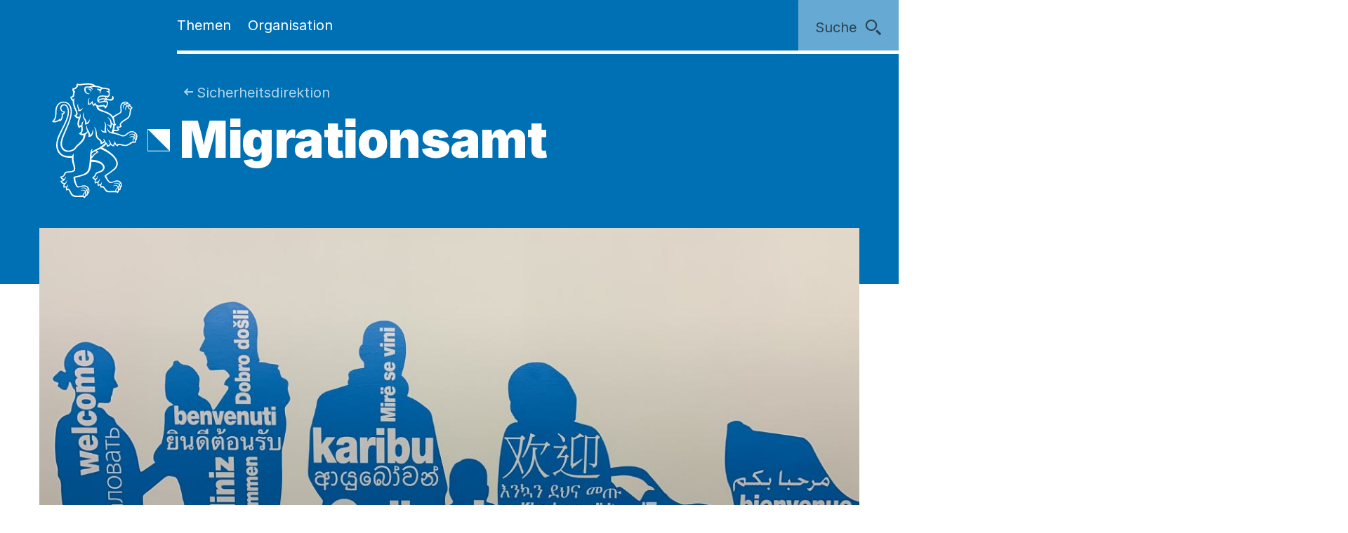

--- FILE ---
content_type: text/html;charset=utf-8
request_url: https://www.zh.ch/de/sicherheitsdirektion/migrationsamt.html
body_size: 12955
content:










<!doctype html>
<html lang="de">
<head>
    <meta charset="UTF-8"/>
    <meta http-equiv="X-UA-Compatible" content="IE=edge"/>
    <title>Migrationsamt | Kanton Zürich</title>

    <meta content="Kanton Zürich" property="og:site_name"/>
    <meta content="Migrationsamt" property="og:title"/>
    <meta content="Das Migrationsamt kontrolliert und regelt die Anwesenheit von Personen ausländischer Nationalität und arbeitet dabei eng mit anderen Behörden zusammen." property="og:description"/>
    <meta content="website" property="og:type"/>
    <meta content="https://www.zh.ch/content/dam/zhweb/bilder-dokumente/themen/migration-integration/einreise-aufenthalt/Sechseläuteplatz.jpg.zhweb-transform/open-graph-teaser-image-large/Sechseläuteplatz.1713270113880.jpeg" property="og:image"/>
    <meta content="https://www.zh.ch/de/sicherheitsdirektion/migrationsamt.html" property="og:url"/>

    <meta name="description" content="Das Migrationsamt kontrolliert und regelt die Anwesenheit von Personen ausländischer Nationalität und arbeitet dabei eng mit anderen Behörden zusammen."/>
    <meta content="Migrationsamt" name="czhdev.title"/>
    
    <meta name="czhdev.synonyms" content="Amt für Migration,  MA, MA ZH"/>
    <meta name="czhdev.type" content="officepage"/>
    <meta name="czhdev.teaserText" content="Das Migrationsamt kontrolliert und regelt die Anwesenheit von Personen ausländischer Nationalität ."/>
    <meta name="czhdev.publicationDate" content="2026-01-05"/>
    
    
    <meta name="czhdev.baseOrganisationTags" content="organisationen:kanton-zuerich/sicherheitsdirektion"/>
    <meta name="format-detection" content="telephone=no"/>
    

    <link rel="canonical" href="https://www.zh.ch/de/sicherheitsdirektion/migrationsamt.html"/>

    
  
  

    <link rel="stylesheet" href="/etc.clientlibs/zhweb/core/clientlibs/publish/resources/css/main.284fbec.min.css"/>
    <link rel="stylesheet" href="/etc.clientlibs/zhweb/core/clientlibs/publish/resources/css/print.284fbec.min.css" media="print"/>

    <script type="text/javascript" src="/etc.clientlibs/zhweb/core/clientlibs/publish/resources/js/head.284fbec.min.js"></script>
  

    
  
  

  


    <link rel="manifest" href="/etc.clientlibs/zhweb/core/clientlibs/publish/resources/manifest.json"/>
    <meta name="mobile-web-app-capable" content="yes"/>
    <meta name="apple-mobile-web-app-capable" content="yes"/>
    <meta name="application-name" content="Kanton Zürich"/>
    <meta name="apple-mobile-web-app-title" content="Kanton Zürich"/>
    <meta name="theme-color" content="#0070B4"/>
    <meta name="msapplication-navbutton-color" content="#0070B4"/>
    <meta name="apple-mobile-web-app-status-bar-style" content="black-translucent"/>
    <meta name="msapplication-starturl" content="/"/>
    <meta name="viewport" content="width=device-width, initial-scale=1"/>

    <link rel="preload" href="/etc.clientlibs/zhweb/core/clientlibs/publish/resources/fonts/Inter-Regular.woff2" as="font" type="font/woff2" crossorigin/>
    <link rel="preload" href="/etc.clientlibs/zhweb/core/clientlibs/publish/resources/fonts/Inter-Black.woff2" as="font" type="font/woff2" crossorigin/>

    <link rel="shortcut icon" sizes="144x144" type="image/png" href="/etc.clientlibs/zhweb/core/clientlibs/publish/resources/media/icons/Favicon_144.png"/>
    <link rel="shortcut icon" sizes="96x96" type="image/png" href="/etc.clientlibs/zhweb/core/clientlibs/publish/resources/media/icons/Favicon_96.png"/>
    <link rel="shortcut icon" sizes="48x48" type="image/png" href="/etc.clientlibs/zhweb/core/clientlibs/publish/resources/media/icons/Favicon_48.png"/>
    <link rel="shortcut icon" sizes="16x16" type="image/png" href="/etc.clientlibs/zhweb/core/clientlibs/publish/resources/media/icons/Favicon_16.png"/>

    <link rel="apple-touch-icon" sizes="180x180" href="/etc.clientlibs/zhweb/core/clientlibs/publish/resources/media/icons/apple-touch-icon-180x180.png"/>
    <link rel="apple-touch-icon" sizes="152x152" href="/etc.clientlibs/zhweb/core/clientlibs/publish/resources/media/icons/apple-touch-icon-76x76@2x.png"/>
    <link rel="apple-touch-icon" sizes="144x144" href="/etc.clientlibs/zhweb/core/clientlibs/publish/resources/media/icons/apple-touch-icon-72x72@2x.png"/>
    <link rel="apple-touch-icon" sizes="120x120" href="/etc.clientlibs/zhweb/core/clientlibs/publish/resources/media/icons/apple-touch-icon-60x60@2x.png"/>
    <link rel="apple-touch-icon" sizes="114x114" href="/etc.clientlibs/zhweb/core/clientlibs/publish/resources/media/icons/apple-touch-icon-57x57@2x.png"/>
    <link rel="apple-touch-icon" sizes="76x76" href="/etc.clientlibs/zhweb/core/clientlibs/publish/resources/media/icons/apple-touch-icon-76x76.png"/>
    <link rel="apple-touch-icon" sizes="60x60" href="/etc.clientlibs/zhweb/core/clientlibs/publish/resources/media/icons/apple-touch-icon-60x60.png"/>
    <link rel="apple-touch-icon" sizes="57x57" href="/etc.clientlibs/zhweb/core/clientlibs/publish/resources/media/icons/apple-touch-icon-57x57.png"/>
    <link rel="icon" type="image/png" href="/etc.clientlibs/zhweb/core/clientlibs/publish/resources/media/icons/Favicon_48.png"/>

    
    
        
        <script type="text/javascript">
          function getCookie(cname) {
            const name = cname + "=";
            const decodedCookie = decodeURIComponent(document.cookie);
            const ca = decodedCookie.split(';');
            for (let i = 0; i < ca.length; i++) {
              let c = ca[i];
              while (c.charAt(0) === ' ') {
                c = c.substring(1);
              }
              if (c.indexOf(name) === 0) {
                return c.substring(name.length, c.length);
              }
            }
            return "true";
          }

          const siteId = 'aLYfFtFf';
          if (siteId) {
            const isAnalyticsEnabled = getCookie("acceptAnalytics") === "true";
            if (isAnalyticsEnabled) {
              window.startTracking = function () {
                (function () {
                  var _mtm = _mtm || [];
                  _mtm.push({ 'mtm.startTime': (new Date().getTime()), 'event': 'mtm.Start' });
                  var d = document, g = d.createElement('script'),
                    s = d.getElementsByTagName('script')[0];
                  g.type = 'text/javascript';
                  g.async = true;
                  g.defer = true;
                  g.src = `https://webstats.zh.ch/js/container_${siteId}.js`;
                  s.parentNode.insertBefore(g, s);
                })();
              };
            }
          }
        </script>
        
    

</head>
<body class="cv-blue " data-script-main='/etc.clientlibs/zhweb/core/clientlibs/publish/resources/js/main.284fbec.min.js' data-svgsprites-options='[&quot;/etc.clientlibs/zhweb/core/clientlibs/publish/resources/media/svgsprite/base.284fbec.svg&quot;]'>




<div class="mdl-banner" data-fetch-url="/de/headerbanner/jcr:content.zhweb-headerbanner.html/content/zhweb/de/sicherheitsdirektion/migrationsamt" data-init="banner">
</div>



    <header class="lyt-wrapper" id="header">
        
    
    <h1 class="visuallyhidden">Navigation</h1>
    <div class="mdl-skiplinks" data-init="skiplinks">
        <h2 class="visuallyhidden">Sprunglinks</h2>
        <ul class="mdl-skiplinks__list">
            <li class="mdl-skiplinks__item">
                <a href="/de.html" accesskey="0" class="mdl-skiplinks__link" data-skiplinks="link">Startseite</a>
            </li>
            <li class="mdl-skiplinks__item">
                <a href="#navigation" accesskey="1" class="mdl-skiplinks__link" data-skiplinks="link">Navigation</a>
            </li>
            <li class="mdl-skiplinks__item">
                <a href="#main" accesskey="2" class="mdl-skiplinks__link" data-skiplinks="link">Inhalt</a>
            </li>
            <li class="mdl-skiplinks__item">
                <a href="#contact" accesskey="3" class="mdl-skiplinks__link" data-skiplinks="link">Kontakt</a>
            </li>
            
                <li class="mdl-skiplinks__item">
                    <a href="#toc" accesskey="4" class="mdl-skiplinks__link" data-skiplinks="link">Inhaltsverzeichnis</a>
                </li>
            
            <li class="mdl-skiplinks__item">
                <a href="#search" accesskey="5" class="mdl-skiplinks__link" data-skiplinks="link">Suche</a>
            </li>
            
                <li class="mdl-skiplinks__item">
                    <a href="#contentinfo" accesskey="6" class="mdl-skiplinks__link" data-skiplinks="link">Fussbereich</a>
                </li>
            
        </ul>
    </div>

        <div class="grid-x grid-margin-x">
            <div class="cell small-offset-2 medium-offset-2 large-offset-2 xlarge-offset-2 small-10 medium-9 large-8">
                
                <div>
    
    
        
            
            <div class="mdl-header cv-inverted" data-init="header">
                <div class="lyt-wrapper">
                    <div class="grid-margin-x grid-x">
                        <div class="mdl-header__wrapper cell small-offset-2 medium-offset-2 large-offset-2">
                            <div class="mdl-header__logo">
                                <div class="atm-logo">
                                    <a href="/de.html">
                                        <span class="visuallyhidden">Logo des Kantons Zürich</span>
                                        <svg viewBox="0 0 100 100" class="atm-logo--screen-inverted print-hidden">
                                            <use xlink:href="#ktzh_inverted"></use>
                                        </svg>
                                        <svg viewBox="0 0 100 100" class="atm-logo--screen print-visible">
                                            <use xlink:href="#ktzh"></use>
                                        </svg>
                                    </a>
                                </div>
                            </div>
                            <span class="mdl-header__logo-text">Kanton Zürich</span>
                            <h2 class="visuallyhidden">Hauptnavigation</h2>
                            <div class="mdl-header__spacer"></div>
                            <nav class="mdl-header__navigation-container" id="navigation" tabindex="-1">
                                <button class="mdl-header__nav-burger" data-menu-burger>
                                    <span class="mdl-header__nav-burger-text" data-menu-burger-text>
                                        Menu
                                    </span>
                                    <svg class="icon burger" focusable="false">
                                        <use xlink:href="#menu-1"></use>
                                    </svg>
                                    <svg class="icon close" focusable="false">
                                        <use xlink:href="#exit"></use>
                                    </svg>
                                </button>
                                <ul class="mdl-header__navigation">
                                    <li>
                                        <button class="mdl-header__nav-item" data-header="openModal" aria-expanded="false" aria-haspopup="true" aria-controls="flyout-topics" data-nav-index="1">
                                            Themen
                                        </button>
                                    </li>
                                    <li>
                                        <button class="mdl-header__nav-item" data-header="openModal" aria-expanded="false" aria-haspopup="true" aria-controls="flyout-topics" data-nav-index="2">
                                            Organisation
                                        </button>
                                    </li>
                                </ul>
                            </nav>
                        </div>
                    </div>
                </div>
                <div class="mdl-header__functions">
                    <div class="mdl-user-menu" data-init="userMenu" aria-describedby="aria-user-menu">
                        <input type="hidden" data-user-menu="loginStatusEndpoint" value="/de/_jcr_content/header.zhweb-userinfo.zhweb-no-cache.json"/>
                        <button class="mdl-user-menu__trigger">
                            <span class="mdl-user-menu__user-icon-wrapper">
                                <svg class="icon mdl-user-menu__user-icon" focusable="false">
                                    <use xlink:href="#user"></use>
                                </svg>
                            </span>
                            <span class="mdl-user-menu__username" data-user-menu="userNameField"></span>
                            <span class="mdl-user-menu__loginlabel">Anmelden</span>
                            <svg class="icon mdl-user-menu__trigger-triangle-icon" focusable="false">
                                <use xlink:href="#angle_drop_down"></use>
                            </svg>
                        </button>
                        <div class="mdl-context_menu" id="aria-user-menu">
                            <div>
                                <ul class="mdl-context_menu__list">
                                    <li>
                                        <button class="atm-context_menu_item " data-context-menu="item" data-user-menu="logout">
                                            <span class="atm-context_menu_item__label">Abmelden</span>
                                            <svg class="icon atm-context_menu_item__icon" focusable="false">
                                                <use xlink:href="#logout-user"></use>
                                            </svg>
                                        </button>
                                    </li>
                                </ul>
                            </div>
                        </div>
                    </div>
                    <button id="search" type="button" class="mdl-header__search atm-button" data-header="openModal" aria-expanded="false" aria-haspopup="true" aria-controls="flyout-search" data-search>
                        <span class="atm-button__text">
                            Suche
                        </span>
                        <svg class="icon atm-button__icon" focusable="false">
                            <use xlink:href="#inspect"></use>
                        </svg>
                    </button>
                </div>
            </div>
            <div id="flyout-topics" class="mdl-modal mdl-modal--flyout print-hidden" aria-hidden="true" data-init="modal" role="dialog">
                <div role="document">
                    <button class="mdl-modal__close" data-modal="close">
                        <span class="mdl-modal__close-label">
                            <span class="visuallyhidden">
                                Menu 
                            </span>
                            Schliessen
                        </span>
                        <svg class="icon mdl-modal__exit" focusable="false">
                            <use xlink:href="#exit"></use>
                        </svg>
                    </button>
                    <div class="mdl-modal__pages" data-page="1">
                        <div class="mdl-modal__pages-page">
                            <div class="lyt-wrapper">
                                <div class="grid-x grid-margin-x">
                                    <div class="cell small-offset-2 medium-offset-2 large-offset-2 xlarge-offset-2 small-10 medium-9 large-8">
                                        <div>

    
    <div class="mdl-topiclist mdl-topiclist--home mdl-topiclist--nav" data-init="topiclist" data-topiclist-options='{&quot;url&quot;:&quot;/de/jcr:content.zhweb-topics.json&quot;,&quot;searchUrl&quot;:&quot;/de/suche.html?q={value}&quot;}'>
        <div data-topiclist="firstLayer">
            <div class="atm-form_input atm-form_input--small" data-input>
                <input class="atm-form_input__input" id="zhweb54b075" placeholder="Themen durchsuchen" name="zhweb54b075_name" value="" type="text" data-topiclist="input" data-hasbutton="true" autocomplete="new-password"/>
                <label for="zhweb54b075">Themen durchsuchen</label>
                <button class="atm-form_input__functionality" type="button" data-buttontype="clear">
                    <span class="visuallyhidden">Lösche Eingabe</span>
                    <svg class="icon" focusable="false">
                        <use xlink:href="#clear"></use>
                    </svg>
                </button>
            </div>
            
            <div class="mdl-content_nav mdl-topiclist__navigation" data-init="contentNav" aria-live="polite" data-topiclist="navigation">
                <ul class="mdl-content_nav__list" data-anchornav="fullwidth">
                </ul>
            </div>
            <div class="mdl-content_nav mdl-topiclist__autosuggest mdl-content_nav--single-column" data-init="contentNav" aria-live="polite" data-topiclist="autosuggest">
                <ul class="mdl-content_nav__list" data-anchornav="fullwidth">
                </ul>
                <div class="atm-loading_circle">
                    <span class="atm-loading_circle__spinner">
                    </span>
                </div>
            </div>
            <div class="mdl-topiclist__fullwidth-wrapper" data-anchornav="fullwidth">
                <button class="atm-button mdl-topiclist__show-all" data-topiclist="showAllTrigger">
                    Alle anzeigen
                    <svg class="icon atm-button__icon">
                        <use xlink:href="#layer1"></use>
                    </svg>
                </button>
            </div>
        </div>
        <div data-topiclist="furtherLayers">
        </div>
        <div class="mdl-topiclist__no-results-placeholder mdl-placeholder">
            <h3 class="atm-heading mdl-placeholder__title">
                Keine Ergebnisse zu Ihrer Suche gefunden.
            </h3>
            <p class="atm-paragraph mdl-placeholder__text">
                Überprüfen Sie die Schreibweise der eingegebenen Wörter. Versuchen Sie andere Stichwörter. Versuchen Sie allgemeinere Stichwörter.
            </p>
            <button class="atm-button atm-button--secondary">
                <span class="atm-button__text">
                    Suche zurücksetzen
                </span>
                <svg class="icon atm-button__icon" focusable="false">
                    <use xlink:href="#undo"></use>
                </svg>
                <span class="atm-button__spinner"></span>
            </button>
        </div>
        <script data-topiclist="contentTeaserTemplate" type="text/x-handlebars-template">
            <a class="atm-content_teaser " href=<%=target%>>
                <span class="atm-content_teaser__content">
                    <span class="atm-content_teaser__title">
                        <span class="visuallyhidden">
                            Kategorie: 
                        </span>
                        <%= shortTitle %>
                        <br class="visuallyhidden">
                  </span>
                  <%= buzzwords %>
                </span>
            </a>
        </script>
        <script data-topiclist="subnavigationTemplate" type="text/x-handlebars-template">
            <div class="mdl-subnavigation" data-init="subnavigation" data-layer="<%=layer%>">
                <a class="atm-text_link atm-text_link--icon" data-subnavigation="layerUp">
                    <svg class="icon icon--iframe-add" focusable="false">
                        <use xlink:href="#arrow-left"></use>
                    </svg>
                    Zurück zu <%=parent%>
                </a>
                <h3 class="atm-heading">
                    <a class="mdl-subnavigation__title" href="<%=pageUrl%>">
                        <%=title%>
                    </a>
                </h3>
                <div class="mdl-content_nav" data-subnavigation="contentNav">
                    <ul class="mdl-content_nav__list"></ul>
                </div>
            </div>
        </script>
    </div>

</div>
                                    </div>
                                </div>
                            </div>
                        </div>
                        <div class="mdl-modal__pages-page">
                            <div class="lyt-wrapper">
                                <div class="grid-x grid-margin-x">
                                    <div class="cell small-offset-2 medium-offset-2 large-offset-2 xlarge-offset-2 small-10 medium-9 large-8">
                                        
    <div class="mdl-organisation_navigation" data-init="organisationNavigation">
        <div class="mdl-organisation_navigation__top" data-organisation_navigation="topSection"></div>
        <div class="mdl-topiclist mdl-topiclist--home mdl-topiclist--nav" data-init="topiclist" data-topiclist-options='{&quot;url&quot;:&quot;/de/_jcr_content.zhweb-organizations.json&quot;,&quot;searchUrl&quot;:&quot;/de/suche.html?q={value}&quot;}'>
            <div data-topiclist="firstLayer">
                <div class="atm-form_input atm-form_input--small" data-input>
                    <input class="atm-form_input__input" id="organisationFilterInput" placeholder="Filtern nach Amt, Fachstelle, Direktion" name="input_name" value="" type="text" data-topiclist="input" data-hasbutton="true"/>
                    <label for="organisationFilterInput">Filtern nach Amt, Fachstelle, Direktion</label>
                    <button class="atm-form_input__functionality" type="button" data-buttontype="clear">
                        <span class="visuallyhidden"></span>
                        <svg class="icon" focusable="false">
                            <use xlink:href="#clear"></use>
                        </svg>
                    </button>
                </div>
                <div class="mdl-content_nav mdl-content_nav--two-columns mdl-topiclist__navigation" data-init="contentNav" aria-live="polite" data-topiclist="navigation">
                    <ul class="mdl-content_nav__list">
                    </ul>
                </div>
                <div class="mdl-content_nav mdl-topiclist__autosuggest mdl-content_nav--single-column" data-init="contentNav" aria-live="polite" data-topiclist="autosuggest">
                    <ul class="mdl-content_nav__list">
                    </ul>
                    <div class="atm-loading_circle">
                        <span class="atm-loading_circle__spinner">
                        </span>
                    </div>
                </div>
                <div class="mdl-topiclist__fullwidth-wrapper" data-anchornav="fullwidth">
                    <button class="atm-button mdl-topiclist__show-all" data-topiclist="showAllTrigger">
                        Mehr anzeigen
                        <svg class="icon atm-button__icon">
                            <use xlink:href="#layer1"></use>
                        </svg>
                    </button>
                </div>
            </div>
            <div data-topiclist="furtherLayers">
            </div>
            <div class="mdl-topiclist__no-results-placeholder mdl-placeholder">
                <h3 class="atm-heading mdl-placeholder__title">
                    Keine Ergebnisse zu Ihrer Suche gefunden.
                </h3>
                <p class="atm-paragraph mdl-placeholder__text">
                    Überprüfen Sie die Schreibweise der eingegebenen Wörter. Versuchen Sie andere Stichwörter. Versuchen Sie allgemeinere Stichwörter.
                </p>
                <button class="atm-button atm-button--secondary">
                    <span class="atm-button__text">
                        Suche zurücksetzen
                    </span>
                    <svg class="icon atm-button__icon" focusable="false">
                        <use xlink:href="#undo"></use>
                    </svg>
                    <span class="atm-button__spinner"></span>
                </button>
            </div>
            <script data-topiclist="contentTeaserTemplate" type="text/x-handlebars-template">
                <a class="atm-content_teaser " href=<%=target%>>
                    <span class="atm-content_teaser__content">
                        <span class="atm-content_teaser__title">
                            <span class="visuallyhidden">Kategorie: </span>
                            <%= shortTitle %>
                            <br class="visuallyhidden">
                        </span>
                        <%= buzzwords %>
                    </span>
                </a>
            </script>
            <script data-topiclist="subnavigationTemplate" type="text/x-handlebars-template">
                <div class="mdl-subnavigation" data-init="subnavigation" data-layer="<%=layer%>">
                    <a class="atm-text_link atm-text_link--icon" data-subnavigation="layerUp">
                        <svg class="icon icon--iframe-add" focusable="false">
                            <use xlink:href="#arrow-left"></use>
                        </svg>
                        Zurück zu <%=parent%>
                    </a>
                    <h3 class="atm-heading">
                        <a class="mdl-subnavigation__title" href="<%=pageUrl%>">
                            <%=title%>
                        </a>
                    </h3>
                    <div class="mdl-content_nav" data-subnavigation="contentNav">
                        <ul class="mdl-content_nav__list"></ul>
                    </div>
                </div>
            </script>
        </div>
        <div class="mdl-organisation_navigation__highlight">
            <div class="lyt-wrapper">
                <div class="grid-x grid-margin-x">
                    <div class="cell small-offset-2 medium-offset-2 large-offset-2 xlarge-offset-2 small-10 medium-9 large-8" data-organisation_navigation="bottomSection">
                    </div>
                </div>
            </div>
        </div>
        <script data-organisation_navigation="organisationTeaserTemplate" type="text/x-handlebars-template">
            <div class="mdl-organisation_teaser" data-init="organisationTeaser">
                <h3 class="atm-heading"><%=orgTitle%></h3>
                <p class="atm-paragraph"><%=orgLead%> <a class="atm-text_link"
                    href="<%=url%>"><%=moreLabel%></a></p>
            </div>
        </script>
    </div>

                                    </div>
                                </div>
                            </div>
                        </div>
                    </div>
                </div>
            </div>
            <div id="flyout-search" class="mdl-modal mdl-modal--search mdl-modal--flyout print-hidden" aria-hidden="true" data-init="modal" role="dialog" data-modal-options="{&quot;transitionTime&quot;:500}">
                <div role="document">
                    <button class="mdl-modal__close" data-modal="close">
                        <span class="mdl-modal__close-label">
                            <span class="visuallyhidden">
                                Suche 
                            </span>
                            Schliessen
                        </span>
                        <svg class="icon mdl-modal__exit" focusable="false">
                            <use xlink:href="#exit"></use>
                        </svg>
                    </button>
                    <div class="lyt-wrapper">
                        <div class="grid-x grid-margin-x">
                            <div class="cell small-offset-2 medium-offset-2 large-offset-2 xlarge-offset-2 small-10 medium-9 large-8">
                                
<div class="mdl-search" data-search-options="{&#34;url&#34;:&#34;/de/suche/_jcr_content/searchoverview.zhweb-suggestion.json&#34;,&#34;searchPageUrl&#34;:&#34;/de/suche.html&#34;}" data-init="search">
    <div class="mdl-search__head">
        <form method="GET" data-search="form" novalidate>
            <label class="visuallyhidden" for="q">Suchbegriff</label>
            <input class="mdl-search__input atm-form_input" type="text" data-search="input" name="q" id="q" placeholder="Suchbegriff" autocomplete="off"/>
            <button class="atm-button atm-button--icon-only atm-button--secondary mdl-search__clear" type="button">
                <span class="atm-button__text visuallyhidden">
                    Lösche Eingabe
                </span>
                <svg class="icon atm-button__icon" focusable="false">
                    <use xlink:href="#exit"></use>
                </svg>
                <span class="atm-button__spinner"></span>
            </button>
            <button class="atm-button atm-button--secondary atm-button--small mdl-search__button" type="submit">
                <span class="atm-button__text">
                    Suchen
                </span>
                <svg class="icon atm-button__icon" focusable="false">
                    <use xlink:href="#inspect"></use>
                </svg>
                <span class="atm-button__spinner"></span>
            </button>
        </form>
    </div>
    
    <div class="mdl-content_nav mdl-search__autosuggest mdl-content_nav--single-column initially-hidden" data-init="contentNav" aria-live="polite" data-search="autosuggest">
        <ul class="mdl-content_nav__list">
        </ul>
    </div>
    <script data-search="autosuggestTemplate" type="text/x-handlebars-template">
        <a class="atm-content_teaser " href=<%=target%>>
            <span class="atm-content_teaser__content">
                <span class="atm-content_teaser__title">
                    <span class="visuallyhidden">Kategorie: </span>
                    <%= shortTitle %>
                    <br class="visuallyhidden">
                </span>
                <%= buzzwords %>
            </span>
        </a>
    </script>
    
    
    <div class="mdl-most_searched" data-init="mostSearched">
        <h2 class="mdl-most_searched__heading">
            Meist gesucht
        </h2>
        <ul class="mdl-most_searched__tags">
            <li>
                <a href="/de/suche.html?q=formulare" class="atm-anchorlink atm-anchorlink--tag atm-anchorlink--tag-top">
                    formulare
                </a>
            </li>
        
            <li>
                <a href="/de/suche.html?q=offene%20stellen" class="atm-anchorlink atm-anchorlink--tag atm-anchorlink--tag-top">
                    offene stellen
                </a>
            </li>
        
            <li>
                <a href="/de/suche.html?q=adressaenderung" class="atm-anchorlink atm-anchorlink--tag atm-anchorlink--tag-top">
                    adressaenderung
                </a>
            </li>
        
            <li>
                <a href="/de/suche.html?q=jobs" class="atm-anchorlink atm-anchorlink--tag atm-anchorlink--tag-top">
                    jobs
                </a>
            </li>
        
            <li>
                <a href="/de/suche.html?q=quellensteuer" class="atm-anchorlink atm-anchorlink--tag atm-anchorlink--tag-top">
                    quellensteuer
                </a>
            </li>
        
            <li>
                <a href="/de/suche.html?q=lernfahrausweis" class="atm-anchorlink atm-anchorlink--tag atm-anchorlink--tag-top">
                    lernfahrausweis
                </a>
            </li>
        
            <li>
                <a href="/de/suche.html?q=login" class="atm-anchorlink atm-anchorlink--tag atm-anchorlink--tag-top">
                    login
                </a>
            </li>
        </ul>
    </div>

</div>

                            </div>
                        </div>
                    </div>
                </div>
            </div>
        
    

</div>
            </div>
        </div>
    </header>



    
    <main class="lyt-wrapper" id="main" tabindex="-1">
        <div class="grid-x grid-margin-x">
            <div class="cell small-offset-2 medium-offset-2 large-offset-2 xlarge-offset-2 small-10 medium-9 large-8">
                <div><header class="mdl-page-header cv-inverted" data-init="pageHeader">
    <div class="lyt-wrapper">
        <div class="grid-x grid-margin-x">
            
    
    <div class="cell small-2 mdl-page-header__logo-container">
        <div class="atm-logo">
            <a href="/de.html">
                <span class="visuallyhidden">Logo des Kantons Zürich</span>
                <svg viewBox="0 0 100 100" class="atm-logo--screen-inverted print-hidden">
                    <use xlink:href="#ktzh_inverted"></use>
                </svg>
                <svg viewBox="0 0 100 100" class="atm-logo--screen print-visible">
                    <use xlink:href="#ktzh"></use>
                </svg>
            </a>
        </div>
    </div>

            <div class="cell small-10 medium-10">
                
    
    <script type="application/ld+json">
        {"@context":"https://schema.org","@type":"BreadcrumbList","itemListElement":[{"@type":"ListItem","position":1,"name":"Kanton Zürich","item":"https://www.zh.ch/de.html"},{"@type":"ListItem","position":2,"name":"Sicherheitsdirektion","item":"https://www.zh.ch/de/sicherheitsdirektion.html"},{"@type":"ListItem","position":3,"name":"Migrationsamt","item":"https://www.zh.ch/de/sicherheitsdirektion/migrationsamt.html"}]}
    </script>

                
    
    <div class="mdl-page-header__breadcrumb">
        <nav>
            <h2 class="visuallyhidden">Sie sind hier:</h2>
            <ol class="mdl-breadcrumb mdl-breadcrumb--parentlink" data-init="breadcrumb">
                <li class="mdl-breadcrumb__item mdl-breadcrumb__item--main mdl-breadcrumb__item--active" data-index="0" data-breadcrumb="item">
                    <svg class="icon mdl-breadcrumb__arrow-left" focusable="false">
                        <use xlink:href="#arrow-left"></use>
                    </svg>
                    <a class="mdl-breadcrumb__link" href="/de/sicherheitsdirektion.html">
                        
                        Sicherheitsdirektion
                    </a>
                </li>
                <li class="mdl-breadcrumb__item mdl-breadcrumb__hidden-items" data-breadcrumb="ellipsis">
                    <svg class="icon" focusable="false">
                        <use xlink:href="#angle_right"></use>
                    </svg>
                    <button class="mdl-breadcrumb__show-context" data-breadcrumb="showContext">
                        <span class="visuallyhidden">Ausgeblendete Navigationsebenen</span>
                        ...
                    </button>
                    <div class="mdl-context_menu">
                        <div></div>
                    </div>
                </li>
            </ol>
        </nav>
    </div>

                
    
    <h1 class="atm-heading mdl-page-header__title">Migrationsamt</h1>

            </div>
        </div>
    </div>
</header>

    
    <div class="mdl-key_visual">
        <div class="lyt-wrapper">
            <div class="grid-x grid-margin-x">
                <div class="cell ">
                    
    <figure class="mdl-image-figure
            
            
            mdl-image-figure--header">
        <div class="mdl-image-figure__img-wrapper">
            <img alt class="mdl-image-figure__img" data-image-figure="image" sizes="100vw" src="/content/dam/zhweb/bilder-dokumente/organisation/sicherheitsdirektion/migrationsamt/Wandbild%20blau.JPG.zhweb-transform/header-image-large/Wandbild%20blau.1669398704656.jpeg" srcset="/content/dam/zhweb/bilder-dokumente/organisation/sicherheitsdirektion/migrationsamt/Wandbild%20blau.JPG.zhweb-transform/header-image-large/Wandbild%20blau.1669398704656.jpeg 1656w, /content/dam/zhweb/bilder-dokumente/organisation/sicherheitsdirektion/migrationsamt/Wandbild%20blau.JPG.zhweb-transform/header-image-medium/Wandbild%20blau.1669398704656.jpeg 1218w, /content/dam/zhweb/bilder-dokumente/organisation/sicherheitsdirektion/migrationsamt/Wandbild%20blau.JPG.zhweb-transform/header-image-small/Wandbild%20blau.1669398704656.jpeg 720w"/>
        </div>
        
        
    

    </figure>
    

                    
                    
                </div>
            </div>
        </div>
    </div>

<div>

</div>
<div class="mdl-anchornav__wrapper">
    <div class="mdl-lead_section">
        
    
    <p class="atm-lead">
        <strong>Die Mitarbeitenden des Migrationsamts prüfen die eingereichten Gesuche und erteilen die entsprechenden Einreise- und Aufenthaltsbewilligungen. Zudem verlängern sie Visa und stellen Rückreisevisa aus.</strong>
    </p>

    

        
    
    

    </div>
    <div>
<div class="mdl-anchornav" id="toc" data-init="anchornav" tabindex="-1">
    <div class="mdl-anchornav__container">
        <div class="lyt-wrapper">
            <div class="grid-x grid-margin-x">
                <div class="cell
                        tiny-12 xsmall-12 small-10 medium-10 large-2 xlarge-2
                        small-offset-2 medium-offset-2 large-offset-0">
                    <div class="mdl-anchornav__content">
                        <details open>
                            <summary tabindex="-1">
                                <h2 class="atm-heading">Auf dieser Seite</h2>
                            </summary>
                            <ul class="mdl-anchornav__list">
                                <li class="mdl-anchornav__item">
                                    <a href="#topiclist" class="mdl-anchornav__anchorlink">
                                        Unsere Themen
                                    </a>
                                </li>
                            
                                <li class="mdl-anchornav__item">
                                    <a href="#main_aboutus" class="mdl-anchornav__anchorlink">
                                        Über uns
                                    </a>
                                </li>
                            
                                <li class="mdl-anchornav__item">
                                    <a href="#1243960492" class="mdl-anchornav__anchorlink">
                                        Erklärvideos
                                    </a>
                                </li>
                            
                                <li class="mdl-anchornav__item">
                                    <a href="#180146085" class="mdl-anchornav__anchorlink">
                                        Ausländerrechtliche Praxis im Kanton Zürich
                                    </a>
                                </li>
                            
                                <li class="mdl-anchornav__item">
                                    <a href="#contact" class="mdl-anchornav__anchorlink">
                                        Kontakt
                                    </a>
                                </li>
                            </ul>
                        </details>
                    </div>
                </div>
            </div>
        </div>
    </div>
</div>


  

</div>
</div>
</div>
                <div>
    
    
    <div class="mdl-topiclist" data-init="topiclist">
        <h2 class="atm-heading atm-heading--bordered" data-anchornav="target" id="topiclist">
            Unsere Themen
        </h2>
        <p class="atm-paragraph">
            Das Aufenthaltsrecht im Kanton Zürich und in der Schweiz wird durch Bundesrecht sowie völkerrechtliche Verträge geregelt. Das Migrationsamt des Kantons Zürich vollzieht dieses Recht und erteilt nach vorgängiger Prüfung der entsprechenden Gesuche Einreise- und Aufenthaltsbewilligungen. Wir sind zuständig für Visumsverlängerungen und die Ausstellung von Rückreisevisa. Wir sind verantwortlich für den Vollzug des Abkommens über die Personenfreizügigkeit der Schweiz mit der EU und der EFTA, der Abkommen von Schengen und Dublin sowie des schweizerischen Asylrechts und des Ausländerrechts, sofern diese Aufgaben nicht einer anderen kantonalen Behörde oder einer Bundesbehörde übertragen sind.
Das sind unsere wichtigsten Themen:
        </p>
        
            
            
    
    
    <div class="mdl-content_nav
            
            mdl-content_nav--two-columns" aria-live="polite" data-init="contentNav">
        <ul class="mdl-content_nav__list">
            <li class="mdl-content_nav__item ">
                <a class="atm-content_teaser" href="/de/migration-integration/ukrainehilfe.html">
                    <span class="atm-content_teaser__content">
                        <span class="atm-content_teaser__title"> Ukraine-Hilfe </span>
                        <span class="visuallyhidden">Kategorie:  </span><br class="visuallyhidden"/>
                    </span>
                </a>
            </li>
        
            <li class="mdl-content_nav__item ">
                <a class="atm-content_teaser" href="/de/migration-integration/visa.html">
                    <span class="atm-content_teaser__content">
                        <span class="atm-content_teaser__title"> Visa </span>
                        <span class="visuallyhidden">Kategorie:  </span><br class="visuallyhidden"/>
                    </span>
                </a>
            </li>
        
            <li class="mdl-content_nav__item ">
                <a class="atm-content_teaser" href="/de/migration-integration/grenzgaengerbewilligung.html">
                    <span class="atm-content_teaser__content">
                        <span class="atm-content_teaser__title"> Grenzgänger </span>
                        <span class="visuallyhidden">Kategorie:  </span><br class="visuallyhidden"/>
                    </span>
                </a>
            </li>
        
            <li class="mdl-content_nav__item ">
                <a class="atm-content_teaser" href="/de/migration-integration/aufenthalt.html">
                    <span class="atm-content_teaser__content">
                        <span class="atm-content_teaser__title"> Aufenthalt </span>
                        <span class="visuallyhidden">Kategorie:  </span><br class="visuallyhidden"/>
                    </span>
                </a>
            </li>
        
            <li class="mdl-content_nav__item ">
                <a class="atm-content_teaser" href="/de/migration-integration/niederlassungsbewilligung.html">
                    <span class="atm-content_teaser__content">
                        <span class="atm-content_teaser__title"> Niederlassung </span>
                        <span class="visuallyhidden">Kategorie:  </span><br class="visuallyhidden"/>
                    </span>
                </a>
            </li>
        
            <li class="mdl-content_nav__item ">
                <a class="atm-content_teaser" href="/de/migration-integration/asyl.html">
                    <span class="atm-content_teaser__content">
                        <span class="atm-content_teaser__title"> Asyl </span>
                        <span class="visuallyhidden">Kategorie:  </span><br class="visuallyhidden"/>
                    </span>
                </a>
            </li>
        
            <li class="mdl-content_nav__item ">
                <a class="atm-content_teaser" href="/de/migration-integration/auslaenderrechtliche-massnahmen-vollzug.html">
                    <span class="atm-content_teaser__content">
                        <span class="atm-content_teaser__title"> Ausländerrechtliche Massnahmen &amp; Vollzug </span>
                        <span class="visuallyhidden">Kategorie:  </span><br class="visuallyhidden"/>
                    </span>
                </a>
            </li>
        </ul>
        
    </div>

        
    </div>
    
  


</div>
                <div>


<div class="aem-Grid aem-Grid--12 aem-Grid--default--12 ">
    
    <div class="teaser aem-GridColumn aem-GridColumn--default--12">
<div class="mdl-teaser__wrapper">
    <div class="lyt-wrapper">
        <a href="/de/sicherheitsdirektion/migrationsamt/formulare-broschueren-weisungen-des-migrationsamts.html" class="mdl-teaser
            
            mdl-teaser--inverted
            mdl-teaser--noImage" data-init="teaser">
            <div class="mdl-teaser__content">
                <h3 class="mdl-teaser__title atm-heading">
                    Hier finden Sie alle wichtigen Formulare zum Download bereit
                </h3>
                
                <p class="mdl-teaser__description">
                    Neben den Formularen finden Sie hier auch unsere Weisungen und Informationsbroschüren. 
                </p>
                <div>
                    <span class="atm-button
                        atm-button--cv-inverted">
                        <span class="atm-button__text">Hier</span>
                    </span>
                </div>
            </div>
            
        </a>
    </div>
</div>


  

</div>
<div class="teaser aem-GridColumn aem-GridColumn--default--12">
<div class="mdl-teaser__wrapper">
    <div class="lyt-wrapper">
        <a href="/de/wirtschaft-arbeit/erwerbstaetigkeit-auslaender/arbeitsbewilligung-beantragen.html" class="mdl-teaser
            mdl-teaser--left
            mdl-teaser--inverted
            mdl-teaser--noImage" data-init="teaser">
            <div class="mdl-teaser__content">
                <h3 class="mdl-teaser__title atm-heading">
                    Arbeitsbewilligungen über EasyGov online beantragen
                </h3>
                
                <p class="mdl-teaser__description">
                    Der Kanton Zürich bietet die Möglichkeit der online Einreichung nicht nur bei Arbeitsbewilligungen für eine Anstellung bei einem Schweizer Arbeitgeber, sondern auch bei Gesuchen für Entsendungen sowie grenzüberschreitenden Dienstleistungen von mehr als 90 Tagen. 
                </p>
                <div>
                    <span class="atm-button
                        atm-button--cv-inverted">
                        <span class="atm-button__text">Bewilligung beantragen</span>
                    </span>
                </div>
            </div>
            
        </a>
    </div>
</div>


  

</div>
<div class="jobteaser aem-GridColumn aem-GridColumn--default--12">
<div class="mdl-job-teaser" data-init="jobTeaser" data-api-url="https://live.solique.ch/KTZH/de/api/v1/data/" data-base-url="https://live.solique.ch" data-filters="office.id=OFF104;organization.id=ORG80" data-limit="3">
    <div class="mdl-teaser__wrapper" data-anchornav="fullwidth">
        <div class="lyt-wrapper">
            <div class="mdl-teaser mdl-teaser--inverted">
                <div class="mdl-teaser__content">
                    <h3 class="mdl-teaser__title atm-heading">
                        Offene Stellen
                    </h3>
                    <p data-teaser="teaserDescription" class="mdl-teaser__description">
                        Interessiert an einer Stelle beim Migrationsamt? Hier finden Sie alle aktuellen Stellenausschreibungen. 
                    </p>
                    <div class="mdl-job-teaser__buttons">
                        <a skip-separate-tab-transformer="skip" href="https://live.solique.ch/KTZH/de/OFF104" class="atm-button atm-button--cv-inverted">
                            <span class="atm-button__text">
                                Alle offenen Stellen
                            </span>
                        </a>
                        
                    </div>
                </div>
                <div class="mdl-teaser__image">
                    
    <figure class="mdl-image-figure
            
            
            ">
        <div class="mdl-image-figure__img-wrapper">
            <img alt class="mdl-image-figure__img" data-image-figure="image" sizes="100vw" src="/content/dam/zhweb/bilder-dokumente/themen/migration-integration/einreise-aufenthalt/Sechseläuteplatz.jpg.zhweb-transform/teaser-image-large/Sechseläuteplatz.1713270113880.jpeg" srcset="/content/dam/zhweb/bilder-dokumente/themen/migration-integration/einreise-aufenthalt/Sechseläuteplatz.jpg.zhweb-transform/teaser-image-large/Sechseläuteplatz.1713270113880.jpeg 876w, /content/dam/zhweb/bilder-dokumente/themen/migration-integration/einreise-aufenthalt/Sechseläuteplatz.jpg.zhweb-transform/teaser-image-medium/Sechseläuteplatz.1713270113880.jpeg 1358w, /content/dam/zhweb/bilder-dokumente/themen/migration-integration/einreise-aufenthalt/Sechseläuteplatz.jpg.zhweb-transform/teaser-image-small/Sechseläuteplatz.1713270113880.jpeg 795w"/>
        </div>
        
        
    

    </figure>
    

                </div>
            </div>
            <div class="mdl-job-teaser__jobs mdl-news-teaser__content">
                <ul data-job-teaser-list></ul>
            </div>
            <script data-job-teaser-template type="text/x-handlebars-template">
                <li class="mdl-news-teaser__item">
                    <a href="<%=link%>" target="_blank">
                        <h3 class="atm-heading"><%=title.value%>
                            <% if (from.value && to.value && (from.value === to.value)) { %>
                            (<%=from.value%>%)
                            <% } %>
                            <% if (from.value !== to.value) { %>
                            <% if (from.value === "") { %>
                            (<%=to.value%>%)
                            <% } %>
                            <% if (to.value === "") { %>
                            (<%=from.value%>%)
                            <% } %>
                            <% if (from.value !== "" && to.value !== "") { %>
                            (<%=from.value%>% - <%=to.value%>%)
                            <% } %>
                            <% } %>
                        </h3>
                        <div class="mdl-job-teaser__job-details">
                            <span><%=organization.value%></span>
                            <span><%=office.value%></span>
                            <span><%=location.value%></span>
                            <span><%=dateModified%></span>
                        </div>
                        <div class="atm-button atm-button--icon-only atm-button--secondary">
                            <svg class="icon atm-button__icon" focusable="false">
                                <use xlink:href="#arrow-right"></use>
                            </svg>
                        </div>
                    </a>
                </li>
            </script>
        </div>
    </div>
</div>

  

</div>
<div class="aboutus aem-GridColumn aem-GridColumn--default--12">
<div class="mdl-about mdl-accordion ">
    <div class="mdl-about__block">
        <h2 class="atm-heading atm-heading--bordered" data-anchornav="target" id="main_aboutus">Über uns</h2>
    </div>
    <div class="mdl-about__block">
        <div>


<div class="aem-Grid aem-Grid--12 aem-Grid--default--12 ">
    
    <div class="text aem-GridColumn aem-GridColumn--default--12">

<div class="mdl-richtext ">
    <p class="atm-paragraph">Die 180 Mitarbeitenden befassen sich mit den Fragen und Anliegen der 435’000 Menschen aus dem Ausland, die im Kanton Zürich leben und arbeiten.<br /></p>
</div>

</div>
<div class="image aem-GridColumn aem-GridColumn--default--12">



    <figure class="mdl-image-figure
            
            
            ">
        <div class="mdl-image-figure__img-wrapper">
            <img alt class="mdl-image-figure__img" data-image-figure="image" sizes="100vw" src="/content/dam/zhweb/bilder-dokumente/themen/migration-integration/einreise-aufenthalt/Schalterhalle%20Migrationsamt.jpg.zhweb-transform/content-image-large/Schalterhalle%20Migrationsamt.1668539294880.jpeg" srcset="/content/dam/zhweb/bilder-dokumente/themen/migration-integration/einreise-aufenthalt/Schalterhalle%20Migrationsamt.jpg.zhweb-transform/content-image-large/Schalterhalle%20Migrationsamt.1668539294880.jpeg 1152w, /content/dam/zhweb/bilder-dokumente/themen/migration-integration/einreise-aufenthalt/Schalterhalle%20Migrationsamt.jpg.zhweb-transform/content-image-medium/Schalterhalle%20Migrationsamt.1668539294880.jpeg 1152w, /content/dam/zhweb/bilder-dokumente/themen/migration-integration/einreise-aufenthalt/Schalterhalle%20Migrationsamt.jpg.zhweb-transform/content-image-small/Schalterhalle%20Migrationsamt.1668539294880.jpeg 666w"/>
        </div>
        <figcaption class="mdl-image-figure__caption">
          <span class="atm-figcaption" data-figcaption="caption">
            Die Schalterhalle des Migrationsamts ist von Montag bis Freitag zwischen 8.00 und 16.30 Uhr geöffnet. Quelle: Migrationsamt
          </span>
            
        </figcaption>
        
    

    </figure>
    


  

</div>
<div class="text aem-GridColumn aem-GridColumn--default--12">

<div class="mdl-richtext ">
    <h3 class="atm-heading" id="1243960492">Erklärvideos</h3>
<p class="atm-paragraph">Die Erklärvideos helfen Ihnen, die Vorgänge auf dem Migrationsamt besser zu verstehen. Alle Videos finden Sie unter dem nachfolgenden Link auch in Englisch. </p>
</div>

</div>
<div class="linklist aem-GridColumn aem-GridColumn--default--12">

    
    
    <div class="mdl-linklist mdl-linklist--last">
        
        
    
    <ul class="mdl-linklist__list">
        <li class="mdl-linklist__item">
            
    
        <a class="atm-linklist_item" href="/de/sicherheitsdirektion/migrationsamt/erklaervideos-migrationsamt.html">
            <span class="atm-linklist_item__text">
                <span>Erklärvideos</span>
            </span>
            <svg class="icon atm-linklist_item__arrow">
                <use xlink:href="#arrow-right"></use>
            </svg>
        </a>
    

        </li>
    </ul>

    </div>

</div>
<div class="text aem-GridColumn aem-GridColumn--default--12">

<div class="mdl-richtext ">
    <h3 class="atm-heading" id="180146085">Ausländerrechtliche Praxis im Kanton Zürich</h3>
<p class="atm-paragraph">Auf dieser Seite finden Sie eine Übersicht über unsere Formulare, Weisungen und Broschüren. Wenn Sie weitere Informationen zu den einzelnen Themen erhalten möchten, fahren Sie auf den entsprechenden Themenseiten weiter. </p>
</div>

</div>
<div class="linklist aem-GridColumn aem-GridColumn--default--12">

    
    
    <div class="mdl-linklist mdl-linklist--last">
        
        
    
    <ul class="mdl-linklist__list">
        <li class="mdl-linklist__item">
            
    
        <a class="atm-linklist_item" href="/de/sicherheitsdirektion/migrationsamt/formulare-broschueren-weisungen-des-migrationsamts.html">
            <span class="atm-linklist_item__text">
                <span>Formulare, Broschüren &amp; Weisungen</span>
            </span>
            <svg class="icon atm-linklist_item__arrow">
                <use xlink:href="#arrow-right"></use>
            </svg>
        </a>
    

        </li>
    </ul>

    </div>

</div>

    
</div>
</div>
    </div>
    <div>
<div class="mdl-people_teaser" data-init="peopleTeaser">
    
    <div class="mdl-people_teaser__block">
        <div class="mdl-people_teaser__cardlist">
            <div class="component__beforeparsys--addmargin">


<div class="aem-Grid aem-Grid--12 aem-Grid--default--12 ">
    
    <div class="peopleteasercard aem-GridColumn aem-GridColumn--default--12">
    <div class="mdl-person_card" id="main_aboutus_peopleteaser_parsys_peopleteasercard">
        <div class="mdl-person_card__container">
            <h3 class="mdl-person_card__name">Michael Schneeberger
            </h3>
            <p class="atm-paragraph mdl-person_card__role">Amtschef</p>
            <p class="atm-paragraph mdl-person_card__contactinfo">
                
                
                
            </p>
            <p class="atm-paragraph mdl-person_card__contactinfo">
                Michael Schneeberger ist Rechtsanwalt und führt seit Januar 2023 das Migrationsamt des Kantons Zürich. Zuvor war er Chef der Abteilung Aufenthalt/AIG und seit 2013 stellvertretender Amtschef und Leiter des Rechtsdienstes.

            </p>
            
        </div>
        <div class="mdl-person_card__imagecontainer">
            <img class="mdl-person_card__image" alt="Michael Schneeberger ist seit Januar 2023  Amtschef des Migrationsamts." src="/content/dam/zhweb/bilder-dokumente/organisation/sicherheitsdirektion/migrationsamt/Michael_Schneeberger_Amtschef_MA.JPG.zhweb-transform/person-teaser-large/Michael_Schneeberger_Amtschef_MA.1672741401148.jpeg" srcset="/content/dam/zhweb/bilder-dokumente/organisation/sicherheitsdirektion/migrationsamt/Michael_Schneeberger_Amtschef_MA.JPG.zhweb-transform/person-teaser-large/Michael_Schneeberger_Amtschef_MA.1672741401148.jpeg 2400w,/content/dam/zhweb/bilder-dokumente/organisation/sicherheitsdirektion/migrationsamt/Michael_Schneeberger_Amtschef_MA.JPG.zhweb-transform/person-teaser-small/Michael_Schneeberger_Amtschef_MA.1672741401148.jpeg 599w" sizes="100vw"/>
        </div>
    </div>
    
    
  


</div>

    
</div>
</div>
        </div>
    </div>
</div>

  
</div>
    <div class="mdl-about__block">
        <h3 class="mdl-about__smallcaption">Mehr Informationen
        </h3>
        <div class="mdl-content_nav mdl-content_nav--two-columns" data-init="contentNav" aria-live="polite">
            <ul class="mdl-content_nav__list">
                <li class="mdl-content_nav__item">
                    <a class="atm-content_teaser " href="/de/sicherheitsdirektion/migrationsamt/zahlen-und-fakten.html">
                        <span class="atm-content_teaser__content">
                            <span class="atm-content_teaser__title">
                                <span class="visuallyhidden">Kategorie: </span>Zahlen und Fakten<br class="visuallyhidden"/>
                            </span>
                        </span>
                    </a>
                </li>
            
                <li class="mdl-content_nav__item">
                    <a class="atm-content_teaser " href="/de/sicherheitsdirektion/migrationsamt/akteneinsicht-beim-migrationsamt.html">
                        <span class="atm-content_teaser__content">
                            <span class="atm-content_teaser__title">
                                <span class="visuallyhidden">Kategorie: </span>Akteneinsicht<br class="visuallyhidden"/>
                            </span>
                        </span>
                    </a>
                </li>
            
                <li class="mdl-content_nav__item">
                    <a class="atm-content_teaser " href="/de/sicherheitsdirektion/migrationsamt/organisation.html">
                        <span class="atm-content_teaser__content">
                            <span class="atm-content_teaser__title">
                                <span class="visuallyhidden">Kategorie: </span>Organisation<br class="visuallyhidden"/>
                            </span>
                        </span>
                    </a>
                </li>
            
                <li class="mdl-content_nav__item">
                    <a class="atm-content_teaser " href="/de/sicherheitsdirektion/migrationsamt/formulare-broschueren-weisungen-des-migrationsamts.html">
                        <span class="atm-content_teaser__content">
                            <span class="atm-content_teaser__title">
                                <span class="visuallyhidden">Kategorie: </span>Formulare, Broschüren &amp; Weisungen<br class="visuallyhidden"/>
                            </span>
                        </span>
                    </a>
                </li>
            
                <li class="mdl-content_nav__item">
                    <a class="atm-content_teaser " href="/de/sicherheitsdirektion/migrationsamt/erklaervideos-migrationsamt.html">
                        <span class="atm-content_teaser__content">
                            <span class="atm-content_teaser__title">
                                <span class="visuallyhidden">Kategorie: </span>Erklärvideos<br class="visuallyhidden"/>
                            </span>
                        </span>
                    </a>
                </li>
            </ul>
        </div>
    </div>
    
    
</div>


</div>
<div class="teaser aem-GridColumn aem-GridColumn--default--12">



  

</div>
<div class="officeofmigration aem-GridColumn aem-GridColumn--default--12">
    <script defer src="https://chatbot.bot.abraxas-apps.ch/ma-zh/embed"></script>


  

</div>
<div class="newsteaser aem-GridColumn aem-GridColumn--default--12">
<div class="mdl-news-teaser mdl-news-teaser--more-info" data-init="newsTeaser" data-anchornav="fullwidth" id="news_teaser">
    <div class="lyt-wrapper">
        <div class="grid-x grid-margin-x">

            <div class="mdl-news-teaser__content cell small-offset-2 medium-offset-2 large-offset-2 xlarge-offset-2 tiny-12 small-10 medium-10 large-10 xlarge-10">
                <div class="mdl-news-teaser__header">
                    <h2 class="atm-heading atm-heading--bordered" data-anchornav="target" id="main_newsteaser_1654554959">
                        News
                    </h2>
                    <a class="atm-text_link atm-text_link--icon" href="/de/news-uebersicht.html?organisation=organisationen%253Akanton-zuerich%252Fsicherheitsdirektion&organisation=organisationen%253Akanton-zuerich%252Fsicherheitsdirektion%252Fmigrationsamt">
                        Mehr Beiträge
                        <svg class="icon icon--iframe-arrow">
                            <use xlink:href="#arrow-right"></use>
                        </svg>
                    </a>
                </div>
            </div>
            
            <div class="mdl-news-teaser__content cell tiny-12 small-12 medium-12 large-12 xlarge-12">
                <ul>
                    <li class="mdl-news-teaser__item">
                        <a href="/de/news-uebersicht/medienmitteilungen/2026/01/solidaritaet-mit-den-angehoerigen-und-opfern-von-crans-montana.html">
                            <h3 class="atm-heading">
                                Solidarität mit den Angehörigen und Opfern von Crans-Montana
                            </h3>
                            <p class="mdl-news-teaser__item-label">
                                Medienmitteilung
                                <time datetime="2026-01-02">
                                    02.01.2026
                                </time>
                            </p>
                            
                            <p class="atm-paragraph">
                                Das schreckliche Brandunglück im Walliser Crans-Montana in der Silvesternacht macht den Zürcher Regierungsrat tief betroffen. Er ist in Gedanken bei den Opfern und ihren Angehörigen. Allen involvierten Einsatzkräften dankt er für ihre wertvolle Arbeit unter belastenden Umständen.</p>
                        </a>
                    </li>
                
                    <li class="mdl-news-teaser__item">
                        <a href="/de/news-uebersicht/medienmitteilungen/2025/12/zh-11-versteigert-262-000-franken-fuer-die-staatskasse-des-kantons-zuerich.html">
                            <h3 class="atm-heading">
                                «ZH 11» versteigert – 262’000 Franken für die Staatskasse des Kantons Zürich
                            </h3>
                            <p class="mdl-news-teaser__item-label">
                                Medienmitteilung
                                <time datetime="2025-12-17">
                                    17.12.2025
                                </time>
                            </p>
                            
                            <p class="atm-paragraph">
                                Die Auktion von «ZH 11» ging am Mittwochabend mit dem Höchstgebot von 262’000 Franken zu Ende. Die Einnahmen fliessen vollumfänglich in die allgemeine Zürcher Staatskasse.</p>
                        </a>
                    </li>
                
                    <li class="mdl-news-teaser__item">
                        <a href="/de/news-uebersicht/medienmitteilungen/2025/12/aktuelles-aus-dem-asyl-und-fluechtlingsbereich.html">
                            <h3 class="atm-heading">
                                Aktuelles aus dem Asyl- und Flüchtlingsbereich
                            </h3>
                            <p class="mdl-news-teaser__item-label">
                                Medienmitteilung
                                <time datetime="2025-12-16">
                                    16.12.2025
                                </time>
                            </p>
                            
                            <p class="atm-paragraph">
                                Das Asylwesen ist eine Verbundaufgabe: Sicherheitsdirektor Mario Fehr und der Präsident des Verbands der Gemeindepräsidien des Kantons Zürich, Kantonsrat Jörg Kündig, haben über die aktuelle Lage im Asylwesen im Kanton und in den Gemeinden des Kantons Zürich informiert. Thema war dabei auch die Aufnahmequote. Und klare Forderungen gehen an die Adresse des Bundes.</p>
                        </a>
                    </li>
                </ul>
            </div>
            
        </div>
    </div>
</div>

  

</div>

    
</div>
</div>
                <div>
<div class="mdl-feedback" data-init="feedback" data-anchornav="fullwidth">
    <div class="lyt-wrapper">
        <div class="grid-x grid-margin-x">
            <div class="cell small-offset-2 medium-offset-2 large-offset-2 xlarge-offset-2 small-10 medium-9 large-8">
                <h2 class="visuallyhidden">Bitte geben Sie uns Feedback</h2>
                <div class="mdl-feedback__step">
                    <h3 class="atm-heading atm-heading--cv-inverted">Ist diese Seite verständlich?</h3>
                    <div class="mdl-feedback__container">
                        <button class="atm-button atm-button--cv-inverted" id="feedback-trigger-yes">Ja</button>
                        <button class="atm-button atm-button--cv-inverted" id="feedback-trigger-no">Nein</button>
                    </div>
                </div>
                <div class="mdl-feedback__step">
                    <div class="mdl-feedback__container mdl-feedback__container--aligned">
                        <h3 class="atm-heading atm-heading--cv-inverted">Vielen Dank für Ihr Feedback!</h3>
                    </div>
                </div>
            </div>
        </div>
    </div>
</div></div>
                <div>


<div id="contact" class="mdl-contact mdl-contact--fullwidth" data-init="contact" data-anchornav="fullwidth" tabindex="-1">
    <div class="lyt-wrapper">
        <div class="grid-x grid-margin-x">
            <div class="cell small-offset-2 medium-offset-2 large-offset-2 xlarge-offset-2 xsmall-12 small-10">
                <h2 class="mdl-contact__title atm-heading atm-heading--bordered" data-anchornav="target" id="contact">
                    Kontakt
                </h2>
                
                
    
    
    
    <div class="mdl-contact_entry" data-init="contactEntry">
        <div class="mdl-contact_entry__header">
            <h3 class="atm-heading mdl-contact_entry__title">
                <a href="/de/sicherheitsdirektion/migrationsamt.html" class="atm-text_link">
                    Migrationsamt
                </a>
                
            </h3>
            <p class="mdl-contact_entry__infotext">
                
                    
                
                
                
            </p>
        </div>
        <div class="mdl-contact_entry__section">
            
            
                
    <div class="mdl-contact_entry__section-cell">
        <div class="mdl-contact_entry__cell-icon">
            
            <h4 class="visuallyhidden">Adresse</h4>
            <svg class="icon mdl-contact_entry__icon-location" aria-hidden="true">
                <use xlink:href="#location"></use>
            </svg>
        </div>
        <div class="mdl-contact_entry__cell-content">
            <address class="mdl-contact_entry__address">
                <div class="mdl-contact_entry__address-title" data-contact-copy-source>
                    
                        Berninastrasse 45<br/>
                    
                    Postfach<br/>
                    
                    8090 Zürich<br/>
                    
                </div>
                <a target="_blank" href="https://www.google.com/maps/dir/?api=1&destination=47.4036804,8.546548699999999" class="mdl-contact_entry__show-route atm-text_link" rel="noopener">Route (Google)</a>
                <div class="mdl-contact_entry__copy">
                    <button data-contact-copy-button class="mdl-contact_entry__copy-button atm-text_link">
                        Adresse kopieren
                    </button>
                    <svg class="icon mdl-contact_entry__copy-button-confirm" focusable="false">
                        <use xlink:href="#confirm"></use>
                    </svg>
                    <svg class="icon mdl-contact_entry__copy-button-caution" focusable="false">
                        <use xlink:href="#caution"></use>
                    </svg>
                </div>
            </address>
            <div class="mdl-contact_entry__text">
                <p>Montag bis Freitag<br />
  08.00 bis 16.30 Uhr</p>
            </div>
        </div>
    </div>

                
    <div class="mdl-contact_entry__section-cell">
        <div class="mdl-contact_entry__cell-icon">
            
            <h4 class="visuallyhidden">Telefon</h4>
            <svg class="icon mdl-contact_entry__icon-phone" aria-hidden="true">
                <use xlink:href="#phone-call"></use>
            </svg>
        </div>
        <div class="mdl-contact_entry__cell-content">
            
    <a class="atm-text_link mdl-contact_entry__phone" href="tel:+41432598800" target="_blank" rel="noopener">+41 43 259 88 00</a>
    <div class="mdl-contact_entry__text">
        <p>
             Telefon
        </p>
        <div class="mdl-contact_entry__text">
            <p>Montag bis Freitag<br />
  08.00 bis 11.45 Uhr und<br />
  13.00 bis 16.30 Uhr</p>
        </div>
    </div>

            
        </div>
    </div>

                
    <div class="mdl-contact_entry__section-cell">
        <div class="mdl-contact_entry__cell-icon">
            
            <h4 class="visuallyhidden">E-Mail</h4>
            <svg class="icon mdl-contact_entry__icon-email" aria-hidden="true">
                <use xlink:href="#email"></use>
            </svg>
        </div>
        <div class="mdl-contact_entry__cell-content">
            

            
                
                    <br/>
                    
                
                
                    <a class="mdl-contact_entry__mail atm-text_link" href="/de/migration-integration/kontaktformularmigrationsamt.html">Online-Kontaktformular</a><br/>
                    <div class="mdl-contact_entry__text">
                        <p>Wenn Sie uns Ihr Anliegen auf elektronischem Weg mitteilen möchten, nutzen Sie bitte das Kontaktformular. Wir verfügen über keine E-Mail-Adresse. </p>
<p>Weiterführende Informationen zu unserer Praxis finden Sie <a title="Weisungen des Migrationsamts" href="/de/sicherheitsdirektion/migrationsamt/formulare-broschueren-weisungen-des-migrationsamts.html">hier</a></p>

                    </div>
                
            
        </div>
    </div>

            

        </div>
        
    <div class="mdl-contact_entry__social-media">
        <div class="mdl-social-media-links mdl-social-media-links--contact" data-init="socialMediaLinks">
            
            
        </div>
    </div>


    </div>

    <div class="mdl-accordion mdl-accordion--contact" data-init="accordion">
        <p class="visuallyhidden">Verwenden Sie die Akkordeon-Bedienelemente, um die Sichtbarkeit der jeweiligen Panels (unterhalb der Bedienelemente) umzuschalten.</p>
        
        <div>
            
    <div class="mdl-accordion__item " data-accordion="item">
        <h3 class="mdl-accordion__header">
            <button class="mdl-accordion__button" aria-expanded="false" data-accordion="trigger" type="button" id="_mediacontact">
                
                <span class="mdl-accordion__control">
                    Für Medien
                </span>
                
                <svg class="icon mdl-accordion__plus" focusable="false">
                    <use class="vertical" xlink:href="#plus-vertical" data-accordion="verticalIcon"></use>
                    <use xlink:href="#plus-horizontal"></use>
                </svg>
            </button>
        </h3>
        <div class="mdl-accordion__panel" data-accordion="panel">
            <div class="mdl-accordion__panel-content" data-accordion="panel-content">
                <div class="mdl-contact_entry" data-init="contactEntry">
                    <div class="mdl-contact_entry__header">
                        <h4 class="h3 atm-heading mdl-contact_entry__title">
                            
                            
                                Kontakt ausschliesslich für Medienanfragen
                            
                        </h4>
                        <p class="mdl-contact_entry__infotext">
                            
                            
                                
                            
                            
                        </p>
                    </div>
                    <div class="mdl-contact_entry__section">
                        
                            
    

                            
    

                            
    <div class="mdl-contact_entry__section-cell">
        <div class="mdl-contact_entry__cell-icon">
            <h5 class="visuallyhidden">E-Mail</h5>
            
            <svg class="icon mdl-contact_entry__icon-email" aria-hidden="true">
                <use xlink:href="#email"></use>
            </svg>
        </div>
        <div class="mdl-contact_entry__cell-content">
            
                
                    <a class="mdl-contact_entry__mail atm-text_link" href="mailto:medien@ma.zh.ch" target="_blank" rel="noopener">medien@ma.zh.ch</a><br/>
                    
                
                
                    <br/>
                    
                
            

            
        </div>
    </div>

                        
                        
                    </div>
                    

                </div>
            </div>
        </div>
    </div>

        </div>
    </div>

            </div>
        </div>
    </div>

</div></div>
                <div>




  
</div>
                
            </div>
        </div>
    </main>



    
    <footer class="lyt-wrapper" id="footer">
        <div class="grid-x grid-margin-x">
            <div class="cell small-offset-2 medium-offset-2 large-offset-2 xlarge-offset-2 small-10 medium-9 large-8">
                <h1 class="visuallyhidden">Fussbereich</h1>
                
                
    
    
        
        <div id="contentinfo" class="mdl-footer" data-init="footer" data-anchornav="fullwidth" tabindex="-1">
            <div class="lyt-wrapper">
                <div class="grid-margin-x grid-x">
                    <div class="cell tiny-12 xsmall-12 small-10 medium-10 large-10 xlarge-10 small-offset-2 medium-offset-2 large-offset-2 xlarge-offset-2">
                        <div class="mdl-footer__content">
                            <h2 class="mdl-footer__title atm-heading">
                                Kanton Zürich</h2>
                            <ul class="mdl-footer__menu">
                                <li>
                                    <a href="#contact">Kontakt</a>
                                </li>
                                
                                    <li>
                                        <a href="/de/news-uebersicht.html">News </a>
                                    </li>
                                
                                    <li>
                                        <a href="/de/newsabo.html">News-Abo</a>
                                    </li>
                                
                                    <li>
                                        <a href="/de/medien.html">Medien</a>
                                    </li>
                                
                                    <li>
                                        <a href="/de/politik-staat/statistik-daten.html">Statistik &amp; Daten</a>
                                    </li>
                                
                                    <li>
                                        <a href="/de/arbeiten-beim-kanton.html">Jobs</a>
                                    </li>
                                
                                    <li>
                                        <a></a>
                                    </li>
                                
                            </ul>
                            <ul class="mdl-footer__submenu">
                                <li class="mdl-footer__copyright">
                                    <p>©2026
                                        Kanton Zürich</p>
                                </li>
                                
                                    <li>
                                        <a href="/de/webangebote-entwickeln-und-gestalten.html">Designsystem</a>
                                    </li>
                                
                                    <li>
                                        <a href="/de/soziales/leben-mit-behinderung/erklaerung-zur-barrierefreiheit.html">Erklärung zur Barrierefreiheit</a>
                                    </li>
                                
                                    <li>
                                        <a href="/de/nutzungshinweise.html">Nutzungshinweise</a>
                                    </li>
                                
                            </ul>
                            <div class="mdl-footer__social-media">
                                
    <div class="mdl-social-media-links" data-init="socialMediaLinks">
        <h3 class="atm-heading">Folgen Sie uns auf</h3>
        <ul>
            <li class="mdl-social-media-links__item">
                <a class="atm-button atm-button--icon-only atm-button--secondary atm-button--cv-inverted" href="https://facebook.com/kantonzuerich" target="_blank" rel="noopener">
				<span class="atm-button__text visuallyhidden">
					Auf Facebook teilen
				</span>
                    <img alt="Facebook" src="/content/dam/zhweb/bilder-dokumente/footer/social-media-links/facebook.svg"/>
                </a>
            </li>
        
            <li class="mdl-social-media-links__item">
                <a class="atm-button atm-button--icon-only atm-button--secondary atm-button--cv-inverted" href="https://www.linkedin.com/company/kantonzuerich" target="_blank" rel="noopener">
				<span class="atm-button__text visuallyhidden">
					Auf LinkedIn teilen
				</span>
                    <img alt="LinkedIn" src="/content/dam/zhweb/bilder-dokumente/footer/social-media-links/linkedIn.svg"/>
                </a>
            </li>
        
            <li class="mdl-social-media-links__item">
                <a class="atm-button atm-button--icon-only atm-button--secondary atm-button--cv-inverted" href="https://twitter.com/kantonzuerich" target="_blank" rel="noopener">
				<span class="atm-button__text visuallyhidden">
					Auf Twitter teilen
				</span>
                    <img alt="Twitter" src="/content/dam/zhweb/bilder-dokumente/footer/social-media-links/twitter.svg"/>
                </a>
            </li>
        
            <li class="mdl-social-media-links__item">
                <a class="atm-button atm-button--icon-only atm-button--secondary atm-button--cv-inverted" href="https://www.youtube.com/@kantonzuerich" target="_blank" rel="noopener">
				<span class="atm-button__text visuallyhidden">
					Auf YouTube teilen
				</span>
                    <img alt="YouTube" src="/content/dam/zhweb/bilder-dokumente/footer/social-media-links/youtube.svg"/>
                </a>
            </li>
        
            <li class="mdl-social-media-links__item">
                <a class="atm-button atm-button--icon-only atm-button--secondary atm-button--cv-inverted" href="https://www.instagram.com/kantonzuerich" target="_blank" rel="noopener">
				<span class="atm-button__text visuallyhidden">
					Auf Instagram teilen
				</span>
                    <img alt="Instagram" src="/content/dam/zhweb/bilder-dokumente/footer/social-media-links/instagram.svg"/>
                </a>
            </li>
        </ul>
    </div>

                            </div>
                        </div>
                    </div>
                </div>
            </div>
        </div>
    

                
<div class="mdl-back_to" data-init="backTo">
    <div class="mdl-scroll2top" data-init="scroll2top">
        <div class="mdl-scroll2top__icon">
            <button class="atm-button atm-button--icon-only">
                <span class="atm-button__text visuallyhidden">
                    Zum Seitenanfang
                </span>
                <svg class="icon atm-button__icon" focusable="false">
                    <use xlink:href="#arrow-up"></use>
                </svg>
                <span class="atm-button__spinner"></span>
            </button>
        </div>
    </div>
    <div class="mdl-backToChat" data-init="backToChat">
        <svg class="icon" focusable="false">
            <use xlink:href="#conversation"></use>
        </svg>
        <span class="mdl-backToChat-title">
            Aktiver Chat
        </span>
        <a href="" class="atm-button atm-button--small mdl-backToChat__button">
            <span class="atm-button__text">
                Öffnen
            </span>
            <svg class="icon atm-button__icon" focusable="false">
                <use xlink:href="#launch"></use>
            </svg>
            <span class="atm-button__spinner"></span>
        </a>
    </div>
</div>

            </div>
        </div>
    </footer>



  

    
        
        <script async src="https://siteimproveanalytics.com/js/siteanalyze_6035398.js"></script>
        
    

  

  

  
    
    
    



</body>
</html>


--- FILE ---
content_type: text/css
request_url: https://chatbot.bot.abraxas-apps.ch/client/search/search.css
body_size: 114857
content:
@charset "UTF-8";#abx-ai-search,#abx-ai-workflow-placeholder{line-height:1.5;-webkit-text-size-adjust:100%;-moz-tab-size:4;-o-tab-size:4;tab-size:4;font-family:ui-sans-serif,system-ui,-apple-system,BlinkMacSystemFont,Segoe UI,Roboto,Helvetica Neue,Arial,Noto Sans,sans-serif,"Apple Color Emoji","Segoe UI Emoji",Segoe UI Symbol,"Noto Color Emoji";font-feature-settings:normal;margin:0;line-height:inherit}#abx-ai-search *,#abx-ai-workflow-placeholder *{color:unset;font-family:unset;font-weight:unset;font-size:unset;line-height:unset;margin:unset;padding:unset;border:unset;background:unset;position:unset;float:unset;clear:unset;top:unset;right:unset;bottom:unset;left:unset;z-index:unset;overflow:unset;visibility:unset;transform:unset;transition:unset;animation:unset;box-shadow:unset;text-shadow:unset;text-align:unset;vertical-align:unset;white-space:unset;word-wrap:unset;word-break:unset;letter-spacing:unset;word-spacing:unset;text-transform:unset;outline:unset;cursor:unset;-webkit-user-select:unset;user-select:unset;pointer-events:unset}#abx-ai-search *,#abx-ai-search :before,#abx-ai-search :after,#abx-ai-workflow-placeholder *,#abx-ai-workflow-placeholder :before,#abx-ai-workflow-placeholder :after{box-sizing:border-box;border-width:0;border-style:solid;border-color:#e5e7eb}#abx-ai-search :before,#abx-ai-search :after,#abx-ai-workflow-placeholder :before,#abx-ai-workflow-placeholder :after{--tw-content: ""}#abx-ai-search html,#abx-ai-search :host,#abx-ai-workflow-placeholder html,#abx-ai-workflow-placeholder :host{line-height:1.5;-webkit-text-size-adjust:100%;-moz-tab-size:4;-o-tab-size:4;tab-size:4;font-family:var(--abx-font-family),sans-serif;font-feature-settings:normal;font-variation-settings:normal;-webkit-tap-highlight-color:transparent}#abx-ai-search body,#abx-ai-workflow-placeholder body{margin:0;line-height:inherit}#abx-ai-search hr,#abx-ai-workflow-placeholder hr{height:0;color:inherit;border-top-width:1px}#abx-ai-search abbr:where([title]),#abx-ai-workflow-placeholder abbr:where([title]){-webkit-text-decoration:underline dotted;text-decoration:underline dotted}#abx-ai-search h1,#abx-ai-search h2,#abx-ai-search h3,#abx-ai-search h4,#abx-ai-search h5,#abx-ai-search h6,#abx-ai-workflow-placeholder h1,#abx-ai-workflow-placeholder h2,#abx-ai-workflow-placeholder h3,#abx-ai-workflow-placeholder h4,#abx-ai-workflow-placeholder h5,#abx-ai-workflow-placeholder h6{font-size:inherit;font-weight:inherit}#abx-ai-search a,#abx-ai-workflow-placeholder a{color:inherit;text-decoration:inherit}#abx-ai-search b,#abx-ai-search strong,#abx-ai-workflow-placeholder b,#abx-ai-workflow-placeholder strong{font-weight:bolder}#abx-ai-search code,#abx-ai-search kbd,#abx-ai-search samp,#abx-ai-search pre,#abx-ai-workflow-placeholder code,#abx-ai-workflow-placeholder kbd,#abx-ai-workflow-placeholder samp,#abx-ai-workflow-placeholder pre{font-family:ui-monospace,SFMono-Regular,Menlo,Monaco,Consolas,Liberation Mono,Courier New,monospace;font-feature-settings:normal;font-variation-settings:normal;font-size:1em}#abx-ai-search small,#abx-ai-workflow-placeholder small{font-size:80%}#abx-ai-search sub,#abx-ai-search sup,#abx-ai-workflow-placeholder sub,#abx-ai-workflow-placeholder sup{font-size:75%;line-height:0;position:relative;vertical-align:baseline}#abx-ai-search sub,#abx-ai-workflow-placeholder sub{bottom:-.25em}#abx-ai-search sup,#abx-ai-workflow-placeholder sup{top:-.5em}#abx-ai-search table,#abx-ai-workflow-placeholder table{text-indent:0;border-color:inherit;border-collapse:collapse}#abx-ai-search button,#abx-ai-search input,#abx-ai-search optgroup,#abx-ai-search select,#abx-ai-search textarea,#abx-ai-workflow-placeholder button,#abx-ai-workflow-placeholder input,#abx-ai-workflow-placeholder optgroup,#abx-ai-workflow-placeholder select,#abx-ai-workflow-placeholder textarea{font-family:inherit;font-feature-settings:inherit;font-variation-settings:inherit;font-size:100%;font-weight:inherit;line-height:inherit;letter-spacing:inherit;color:inherit;margin:0;padding:0}#abx-ai-search button,#abx-ai-search select,#abx-ai-workflow-placeholder button,#abx-ai-workflow-placeholder select{text-transform:none}#abx-ai-search button,#abx-ai-search input:where([type=button]),#abx-ai-search input:where([type=reset]),#abx-ai-search input:where([type=submit]),#abx-ai-workflow-placeholder button,#abx-ai-workflow-placeholder input:where([type=button]),#abx-ai-workflow-placeholder input:where([type=reset]),#abx-ai-workflow-placeholder input:where([type=submit]){-webkit-appearance:button;background-color:transparent;background-image:none}#abx-ai-search :-moz-focusring,#abx-ai-workflow-placeholder :-moz-focusring{outline:auto}#abx-ai-search :-moz-ui-invalid,#abx-ai-workflow-placeholder :-moz-ui-invalid{box-shadow:none}#abx-ai-search progress,#abx-ai-workflow-placeholder progress{vertical-align:baseline}#abx-ai-search ::-webkit-inner-spin-button,#abx-ai-search ::-webkit-outer-spin-button,#abx-ai-workflow-placeholder ::-webkit-inner-spin-button,#abx-ai-workflow-placeholder ::-webkit-outer-spin-button{height:auto}#abx-ai-search [type=search],#abx-ai-workflow-placeholder [type=search]{-webkit-appearance:textfield;outline-offset:-2px}#abx-ai-search ::-webkit-search-decoration,#abx-ai-workflow-placeholder ::-webkit-search-decoration{-webkit-appearance:none}#abx-ai-search ::-webkit-file-upload-button,#abx-ai-workflow-placeholder ::-webkit-file-upload-button{-webkit-appearance:button;font:inherit}#abx-ai-search summary,#abx-ai-workflow-placeholder summary{display:list-item}#abx-ai-search blockquote,#abx-ai-search dl,#abx-ai-search dd,#abx-ai-search h1,#abx-ai-search h2,#abx-ai-search h3,#abx-ai-search h4,#abx-ai-search h5,#abx-ai-search h6,#abx-ai-search hr,#abx-ai-search figure,#abx-ai-search p,#abx-ai-search pre,#abx-ai-workflow-placeholder blockquote,#abx-ai-workflow-placeholder dl,#abx-ai-workflow-placeholder dd,#abx-ai-workflow-placeholder h1,#abx-ai-workflow-placeholder h2,#abx-ai-workflow-placeholder h3,#abx-ai-workflow-placeholder h4,#abx-ai-workflow-placeholder h5,#abx-ai-workflow-placeholder h6,#abx-ai-workflow-placeholder hr,#abx-ai-workflow-placeholder figure,#abx-ai-workflow-placeholder p,#abx-ai-workflow-placeholder pre{margin:0}#abx-ai-search fieldset,#abx-ai-workflow-placeholder fieldset{margin:0;padding:0}#abx-ai-search legend,#abx-ai-workflow-placeholder legend{padding:0}#abx-ai-search ol,#abx-ai-search ul,#abx-ai-search menu,#abx-ai-workflow-placeholder ol,#abx-ai-workflow-placeholder ul,#abx-ai-workflow-placeholder menu{list-style:none;margin:0;padding:0}#abx-ai-search dialog,#abx-ai-workflow-placeholder dialog{padding:0}#abx-ai-search textarea,#abx-ai-workflow-placeholder textarea{resize:vertical}#abx-ai-search input::-moz-placeholder,#abx-ai-search textarea::-moz-placeholder,#abx-ai-workflow-placeholder input::-moz-placeholder,#abx-ai-workflow-placeholder textarea::-moz-placeholder{opacity:1;color:#9ca3af}#abx-ai-search input::placeholder,#abx-ai-search textarea::placeholder,#abx-ai-workflow-placeholder input::placeholder,#abx-ai-workflow-placeholder textarea::placeholder{opacity:1;color:#9ca3af}#abx-ai-search button,#abx-ai-search [role=button],#abx-ai-workflow-placeholder button,#abx-ai-workflow-placeholder [role=button]{cursor:pointer}#abx-ai-search :disabled,#abx-ai-workflow-placeholder :disabled{cursor:default}#abx-ai-search img,#abx-ai-search svg,#abx-ai-search video,#abx-ai-search canvas,#abx-ai-search audio,#abx-ai-search iframe,#abx-ai-search embed,#abx-ai-search object,#abx-ai-workflow-placeholder img,#abx-ai-workflow-placeholder svg,#abx-ai-workflow-placeholder video,#abx-ai-workflow-placeholder canvas,#abx-ai-workflow-placeholder audio,#abx-ai-workflow-placeholder iframe,#abx-ai-workflow-placeholder embed,#abx-ai-workflow-placeholder object{display:block;vertical-align:middle}#abx-ai-search img,#abx-ai-search video,#abx-ai-workflow-placeholder img,#abx-ai-workflow-placeholder video{max-width:100%;height:auto}#abx-ai-search [hidden],#abx-ai-workflow-placeholder [hidden]{display:none}#abx-ai-search *,#abx-ai-workflow-placeholder *{scrollbar-color:initial;scrollbar-width:initial}#abx-ai-search *,#abx-ai-search :before,#abx-ai-search :after,#abx-ai-workflow-placeholder *,#abx-ai-workflow-placeholder :before,#abx-ai-workflow-placeholder :after{--tw-border-spacing-x: 0;--tw-border-spacing-y: 0;--tw-translate-x: 0;--tw-translate-y: 0;--tw-rotate: 0;--tw-skew-x: 0;--tw-skew-y: 0;--tw-scale-x: 1;--tw-scale-y: 1;--tw-pan-x: ;--tw-pan-y: ;--tw-pinch-zoom: ;--tw-scroll-snap-strictness: proximity;--tw-gradient-from-position: ;--tw-gradient-via-position: ;--tw-gradient-to-position: ;--tw-ordinal: ;--tw-slashed-zero: ;--tw-numeric-figure: ;--tw-numeric-spacing: ;--tw-numeric-fraction: ;--tw-ring-inset: ;--tw-ring-offset-width: 0px;--tw-ring-offset-color: #fff;--tw-ring-color: rgb(59 130 246 / .5);--tw-ring-offset-shadow: 0 0 #0000;--tw-ring-shadow: 0 0 #0000;--tw-shadow: 0 0 #0000;--tw-shadow-colored: 0 0 #0000;--tw-blur: ;--tw-brightness: ;--tw-contrast: ;--tw-grayscale: ;--tw-hue-rotate: ;--tw-invert: ;--tw-saturate: ;--tw-sepia: ;--tw-drop-shadow: ;--tw-backdrop-blur: ;--tw-backdrop-brightness: ;--tw-backdrop-contrast: ;--tw-backdrop-grayscale: ;--tw-backdrop-hue-rotate: ;--tw-backdrop-invert: ;--tw-backdrop-opacity: ;--tw-backdrop-saturate: ;--tw-backdrop-sepia: ;--tw-contain-size: ;--tw-contain-layout: ;--tw-contain-paint: ;--tw-contain-style: }#abx-ai-search ::backdrop,#abx-ai-workflow-placeholder ::backdrop{--tw-border-spacing-x: 0;--tw-border-spacing-y: 0;--tw-translate-x: 0;--tw-translate-y: 0;--tw-rotate: 0;--tw-skew-x: 0;--tw-skew-y: 0;--tw-scale-x: 1;--tw-scale-y: 1;--tw-pan-x: ;--tw-pan-y: ;--tw-pinch-zoom: ;--tw-scroll-snap-strictness: proximity;--tw-gradient-from-position: ;--tw-gradient-via-position: ;--tw-gradient-to-position: ;--tw-ordinal: ;--tw-slashed-zero: ;--tw-numeric-figure: ;--tw-numeric-spacing: ;--tw-numeric-fraction: ;--tw-ring-inset: ;--tw-ring-offset-width: 0px;--tw-ring-offset-color: #fff;--tw-ring-color: rgb(59 130 246 / .5);--tw-ring-offset-shadow: 0 0 #0000;--tw-ring-shadow: 0 0 #0000;--tw-shadow: 0 0 #0000;--tw-shadow-colored: 0 0 #0000;--tw-blur: ;--tw-brightness: ;--tw-contrast: ;--tw-grayscale: ;--tw-hue-rotate: ;--tw-invert: ;--tw-saturate: ;--tw-sepia: ;--tw-drop-shadow: ;--tw-backdrop-blur: ;--tw-backdrop-brightness: ;--tw-backdrop-contrast: ;--tw-backdrop-grayscale: ;--tw-backdrop-hue-rotate: ;--tw-backdrop-invert: ;--tw-backdrop-opacity: ;--tw-backdrop-saturate: ;--tw-backdrop-sepia: ;--tw-contain-size: ;--tw-contain-layout: ;--tw-contain-paint: ;--tw-contain-style: }#abx-ai-search .abx-prose,#abx-ai-workflow-placeholder .abx-prose{color:var(--abx-text-color)!important;max-width:65ch}#abx-ai-search .abx-prose :where(p):not(:where([class~=abx-not-prose],[class~=abx-not-prose] *)),#abx-ai-workflow-placeholder .abx-prose :where(p):not(:where([class~=abx-not-prose],[class~=abx-not-prose] *)){margin-top:0;margin-bottom:.5em}#abx-ai-search .abx-prose :where([class~=lead]):not(:where([class~=abx-not-prose],[class~=abx-not-prose] *)),#abx-ai-workflow-placeholder .abx-prose :where([class~=lead]):not(:where([class~=abx-not-prose],[class~=abx-not-prose] *)){color:var(--tw-prose-lead);font-size:1.25em;line-height:1.6;margin-top:1.2em;margin-bottom:1.2em}#abx-ai-search .abx-prose :where(a):not(:where([class~=abx-not-prose],[class~=abx-not-prose] *)),#abx-ai-workflow-placeholder .abx-prose :where(a):not(:where([class~=abx-not-prose],[class~=abx-not-prose] *)){color:var(--abx-primary-accent-color)!important;text-decoration:underline;font-weight:500}#abx-ai-search .abx-prose :where(a):not(:where([class~=abx-not-prose],[class~=abx-not-prose] *)):hover,#abx-ai-workflow-placeholder .abx-prose :where(a):not(:where([class~=abx-not-prose],[class~=abx-not-prose] *)):hover{color:var(--abx-secondary-accent-color)!important}#abx-ai-search .abx-prose :where(strong):not(:where([class~=abx-not-prose],[class~=abx-not-prose] *)),#abx-ai-workflow-placeholder .abx-prose :where(strong):not(:where([class~=abx-not-prose],[class~=abx-not-prose] *)){color:var(--tw-prose-bold);font-weight:600}#abx-ai-search .abx-prose :where(a strong):not(:where([class~=abx-not-prose],[class~=abx-not-prose] *)),#abx-ai-workflow-placeholder .abx-prose :where(a strong):not(:where([class~=abx-not-prose],[class~=abx-not-prose] *)){color:inherit}#abx-ai-search .abx-prose :where(blockquote strong):not(:where([class~=abx-not-prose],[class~=abx-not-prose] *)),#abx-ai-workflow-placeholder .abx-prose :where(blockquote strong):not(:where([class~=abx-not-prose],[class~=abx-not-prose] *)){color:inherit}#abx-ai-search .abx-prose :where(thead th strong):not(:where([class~=abx-not-prose],[class~=abx-not-prose] *)),#abx-ai-workflow-placeholder .abx-prose :where(thead th strong):not(:where([class~=abx-not-prose],[class~=abx-not-prose] *)){color:inherit}#abx-ai-search .abx-prose :where(ol):not(:where([class~=abx-not-prose],[class~=abx-not-prose] *)),#abx-ai-workflow-placeholder .abx-prose :where(ol):not(:where([class~=abx-not-prose],[class~=abx-not-prose] *)){list-style-type:decimal;margin-top:1.25em;margin-bottom:1.25em;padding-inline-start:1.625em}#abx-ai-search .abx-prose :where(ol[type=A]):not(:where([class~=abx-not-prose],[class~=abx-not-prose] *)),#abx-ai-workflow-placeholder .abx-prose :where(ol[type=A]):not(:where([class~=abx-not-prose],[class~=abx-not-prose] *)){list-style-type:upper-alpha}#abx-ai-search .abx-prose :where(ol[type=a]):not(:where([class~=abx-not-prose],[class~=abx-not-prose] *)),#abx-ai-workflow-placeholder .abx-prose :where(ol[type=a]):not(:where([class~=abx-not-prose],[class~=abx-not-prose] *)){list-style-type:lower-alpha}#abx-ai-search .abx-prose :where(ol[type=A s]):not(:where([class~=abx-not-prose],[class~=abx-not-prose] *)),#abx-ai-workflow-placeholder .abx-prose :where(ol[type=A s]):not(:where([class~=abx-not-prose],[class~=abx-not-prose] *)){list-style-type:upper-alpha}#abx-ai-search .abx-prose :where(ol[type=a s]):not(:where([class~=abx-not-prose],[class~=abx-not-prose] *)),#abx-ai-workflow-placeholder .abx-prose :where(ol[type=a s]):not(:where([class~=abx-not-prose],[class~=abx-not-prose] *)){list-style-type:lower-alpha}#abx-ai-search .abx-prose :where(ol[type=I]):not(:where([class~=abx-not-prose],[class~=abx-not-prose] *)),#abx-ai-workflow-placeholder .abx-prose :where(ol[type=I]):not(:where([class~=abx-not-prose],[class~=abx-not-prose] *)){list-style-type:upper-roman}#abx-ai-search .abx-prose :where(ol[type=i]):not(:where([class~=abx-not-prose],[class~=abx-not-prose] *)),#abx-ai-workflow-placeholder .abx-prose :where(ol[type=i]):not(:where([class~=abx-not-prose],[class~=abx-not-prose] *)){list-style-type:lower-roman}#abx-ai-search .abx-prose :where(ol[type=I s]):not(:where([class~=abx-not-prose],[class~=abx-not-prose] *)),#abx-ai-workflow-placeholder .abx-prose :where(ol[type=I s]):not(:where([class~=abx-not-prose],[class~=abx-not-prose] *)){list-style-type:upper-roman}#abx-ai-search .abx-prose :where(ol[type=i s]):not(:where([class~=abx-not-prose],[class~=abx-not-prose] *)),#abx-ai-workflow-placeholder .abx-prose :where(ol[type=i s]):not(:where([class~=abx-not-prose],[class~=abx-not-prose] *)){list-style-type:lower-roman}#abx-ai-search .abx-prose :where(ol[type="1"]):not(:where([class~=abx-not-prose],[class~=abx-not-prose] *)),#abx-ai-workflow-placeholder .abx-prose :where(ol[type="1"]):not(:where([class~=abx-not-prose],[class~=abx-not-prose] *)){list-style-type:decimal}#abx-ai-search .abx-prose :where(ul):not(:where([class~=abx-not-prose],[class~=abx-not-prose] *)),#abx-ai-workflow-placeholder .abx-prose :where(ul):not(:where([class~=abx-not-prose],[class~=abx-not-prose] *)){list-style-type:disc;margin-top:0;margin-bottom:1.25em;padding-inline-start:1.625em}#abx-ai-search .abx-prose :where(ol>li):not(:where([class~=abx-not-prose],[class~=abx-not-prose] *))::marker,#abx-ai-workflow-placeholder .abx-prose :where(ol>li):not(:where([class~=abx-not-prose],[class~=abx-not-prose] *))::marker{font-weight:400;color:var(--tw-prose-counters)}#abx-ai-search .abx-prose :where(ul>li):not(:where([class~=abx-not-prose],[class~=abx-not-prose] *))::marker,#abx-ai-workflow-placeholder .abx-prose :where(ul>li):not(:where([class~=abx-not-prose],[class~=abx-not-prose] *))::marker{color:var(--tw-prose-bullets)}#abx-ai-search .abx-prose :where(dt):not(:where([class~=abx-not-prose],[class~=abx-not-prose] *)),#abx-ai-workflow-placeholder .abx-prose :where(dt):not(:where([class~=abx-not-prose],[class~=abx-not-prose] *)){color:var(--tw-prose-headings);font-weight:600;margin-top:1.25em}#abx-ai-search .abx-prose :where(hr):not(:where([class~=abx-not-prose],[class~=abx-not-prose] *)),#abx-ai-workflow-placeholder .abx-prose :where(hr):not(:where([class~=abx-not-prose],[class~=abx-not-prose] *)){border-color:var(--tw-prose-hr);border-top-width:1px;margin-top:3em;margin-bottom:3em}#abx-ai-search .abx-prose :where(blockquote):not(:where([class~=abx-not-prose],[class~=abx-not-prose] *)),#abx-ai-workflow-placeholder .abx-prose :where(blockquote):not(:where([class~=abx-not-prose],[class~=abx-not-prose] *)){font-weight:500;font-style:italic;color:var(--tw-prose-quotes);border-inline-start-width:.25rem;border-inline-start-color:var(--tw-prose-quote-borders);quotes:"“" "”" "‘" "’";margin-top:1.6em;margin-bottom:1.6em;padding-inline-start:1em}#abx-ai-search .abx-prose :where(blockquote p:first-of-type):not(:where([class~=abx-not-prose],[class~=abx-not-prose] *)):before,#abx-ai-workflow-placeholder .abx-prose :where(blockquote p:first-of-type):not(:where([class~=abx-not-prose],[class~=abx-not-prose] *)):before{content:open-quote}#abx-ai-search .abx-prose :where(blockquote p:last-of-type):not(:where([class~=abx-not-prose],[class~=abx-not-prose] *)):after,#abx-ai-workflow-placeholder .abx-prose :where(blockquote p:last-of-type):not(:where([class~=abx-not-prose],[class~=abx-not-prose] *)):after{content:close-quote}#abx-ai-search .abx-prose :where(h1):not(:where([class~=abx-not-prose],[class~=abx-not-prose] *)),#abx-ai-workflow-placeholder .abx-prose :where(h1):not(:where([class~=abx-not-prose],[class~=abx-not-prose] *)){color:var(--tw-prose-headings);font-weight:800;font-size:2.25em;margin-top:0;margin-bottom:.8888889em;line-height:1.1111111}#abx-ai-search .abx-prose :where(h1 strong):not(:where([class~=abx-not-prose],[class~=abx-not-prose] *)),#abx-ai-workflow-placeholder .abx-prose :where(h1 strong):not(:where([class~=abx-not-prose],[class~=abx-not-prose] *)){font-weight:900;color:inherit}#abx-ai-search .abx-prose :where(h2):not(:where([class~=abx-not-prose],[class~=abx-not-prose] *)),#abx-ai-workflow-placeholder .abx-prose :where(h2):not(:where([class~=abx-not-prose],[class~=abx-not-prose] *)){color:var(--tw-prose-headings);font-weight:700;font-size:1.5em;margin-top:2em;margin-bottom:1em;line-height:1.3333333}#abx-ai-search .abx-prose :where(h2 strong):not(:where([class~=abx-not-prose],[class~=abx-not-prose] *)),#abx-ai-workflow-placeholder .abx-prose :where(h2 strong):not(:where([class~=abx-not-prose],[class~=abx-not-prose] *)){font-weight:800;color:inherit}#abx-ai-search .abx-prose :where(h3):not(:where([class~=abx-not-prose],[class~=abx-not-prose] *)),#abx-ai-workflow-placeholder .abx-prose :where(h3):not(:where([class~=abx-not-prose],[class~=abx-not-prose] *)){color:var(--tw-prose-headings);font-weight:600;font-size:1.25em;margin-top:1.6em;margin-bottom:.6em;line-height:1.6}#abx-ai-search .abx-prose :where(h3 strong):not(:where([class~=abx-not-prose],[class~=abx-not-prose] *)),#abx-ai-workflow-placeholder .abx-prose :where(h3 strong):not(:where([class~=abx-not-prose],[class~=abx-not-prose] *)){font-weight:700;color:inherit}#abx-ai-search .abx-prose :where(h4):not(:where([class~=abx-not-prose],[class~=abx-not-prose] *)),#abx-ai-workflow-placeholder .abx-prose :where(h4):not(:where([class~=abx-not-prose],[class~=abx-not-prose] *)){color:var(--tw-prose-headings);font-weight:600;margin-top:1.5em;margin-bottom:.5em;line-height:1.5}#abx-ai-search .abx-prose :where(h4 strong):not(:where([class~=abx-not-prose],[class~=abx-not-prose] *)),#abx-ai-workflow-placeholder .abx-prose :where(h4 strong):not(:where([class~=abx-not-prose],[class~=abx-not-prose] *)){font-weight:700;color:inherit}#abx-ai-search .abx-prose :where(img):not(:where([class~=abx-not-prose],[class~=abx-not-prose] *)),#abx-ai-workflow-placeholder .abx-prose :where(img):not(:where([class~=abx-not-prose],[class~=abx-not-prose] *)){margin-top:2em;margin-bottom:2em}#abx-ai-search .abx-prose :where(picture):not(:where([class~=abx-not-prose],[class~=abx-not-prose] *)),#abx-ai-workflow-placeholder .abx-prose :where(picture):not(:where([class~=abx-not-prose],[class~=abx-not-prose] *)){display:block;margin-top:2em;margin-bottom:2em}#abx-ai-search .abx-prose :where(video):not(:where([class~=abx-not-prose],[class~=abx-not-prose] *)),#abx-ai-workflow-placeholder .abx-prose :where(video):not(:where([class~=abx-not-prose],[class~=abx-not-prose] *)){margin-top:2em;margin-bottom:2em}#abx-ai-search .abx-prose :where(kbd):not(:where([class~=abx-not-prose],[class~=abx-not-prose] *)),#abx-ai-workflow-placeholder .abx-prose :where(kbd):not(:where([class~=abx-not-prose],[class~=abx-not-prose] *)){font-weight:500;font-family:inherit;color:var(--tw-prose-kbd);box-shadow:0 0 0 1px rgb(var(--tw-prose-kbd-shadows)/10%),0 3px rgb(var(--tw-prose-kbd-shadows)/10%);font-size:.875em;border-radius:.3125rem;padding-top:.1875em;padding-inline-end:.375em;padding-bottom:.1875em;padding-inline-start:.375em}#abx-ai-search .abx-prose :where(code):not(:where([class~=abx-not-prose],[class~=abx-not-prose] *)),#abx-ai-workflow-placeholder .abx-prose :where(code):not(:where([class~=abx-not-prose],[class~=abx-not-prose] *)){color:var(--tw-prose-code);font-weight:600;font-size:.875em}#abx-ai-search .abx-prose :where(code):not(:where([class~=abx-not-prose],[class~=abx-not-prose] *)):before,#abx-ai-workflow-placeholder .abx-prose :where(code):not(:where([class~=abx-not-prose],[class~=abx-not-prose] *)):before{content:"`"}#abx-ai-search .abx-prose :where(code):not(:where([class~=abx-not-prose],[class~=abx-not-prose] *)):after,#abx-ai-workflow-placeholder .abx-prose :where(code):not(:where([class~=abx-not-prose],[class~=abx-not-prose] *)):after{content:"`"}#abx-ai-search .abx-prose :where(a code):not(:where([class~=abx-not-prose],[class~=abx-not-prose] *)),#abx-ai-workflow-placeholder .abx-prose :where(a code):not(:where([class~=abx-not-prose],[class~=abx-not-prose] *)){color:inherit}#abx-ai-search .abx-prose :where(h1 code):not(:where([class~=abx-not-prose],[class~=abx-not-prose] *)),#abx-ai-workflow-placeholder .abx-prose :where(h1 code):not(:where([class~=abx-not-prose],[class~=abx-not-prose] *)){color:inherit}#abx-ai-search .abx-prose :where(h2 code):not(:where([class~=abx-not-prose],[class~=abx-not-prose] *)),#abx-ai-workflow-placeholder .abx-prose :where(h2 code):not(:where([class~=abx-not-prose],[class~=abx-not-prose] *)){color:inherit;font-size:.875em}#abx-ai-search .abx-prose :where(h3 code):not(:where([class~=abx-not-prose],[class~=abx-not-prose] *)),#abx-ai-workflow-placeholder .abx-prose :where(h3 code):not(:where([class~=abx-not-prose],[class~=abx-not-prose] *)){color:inherit;font-size:.9em}#abx-ai-search .abx-prose :where(h4 code):not(:where([class~=abx-not-prose],[class~=abx-not-prose] *)),#abx-ai-workflow-placeholder .abx-prose :where(h4 code):not(:where([class~=abx-not-prose],[class~=abx-not-prose] *)){color:inherit}#abx-ai-search .abx-prose :where(blockquote code):not(:where([class~=abx-not-prose],[class~=abx-not-prose] *)),#abx-ai-workflow-placeholder .abx-prose :where(blockquote code):not(:where([class~=abx-not-prose],[class~=abx-not-prose] *)){color:inherit}#abx-ai-search .abx-prose :where(thead th code):not(:where([class~=abx-not-prose],[class~=abx-not-prose] *)),#abx-ai-workflow-placeholder .abx-prose :where(thead th code):not(:where([class~=abx-not-prose],[class~=abx-not-prose] *)){color:inherit}#abx-ai-search .abx-prose :where(pre):not(:where([class~=abx-not-prose],[class~=abx-not-prose] *)),#abx-ai-workflow-placeholder .abx-prose :where(pre):not(:where([class~=abx-not-prose],[class~=abx-not-prose] *)){color:var(--tw-prose-pre-code);background-color:var(--tw-prose-pre-bg);overflow-x:auto;font-weight:400;font-size:.875em;line-height:1.7142857;margin-top:1.7142857em;margin-bottom:1.7142857em;border-radius:.375rem;padding-top:.8571429em;padding-inline-end:1.1428571em;padding-bottom:.8571429em;padding-inline-start:1.1428571em}#abx-ai-search .abx-prose :where(pre code):not(:where([class~=abx-not-prose],[class~=abx-not-prose] *)),#abx-ai-workflow-placeholder .abx-prose :where(pre code):not(:where([class~=abx-not-prose],[class~=abx-not-prose] *)){background-color:transparent;border-width:0;border-radius:0;padding:0;font-weight:inherit;color:inherit;font-size:inherit;font-family:inherit;line-height:inherit}#abx-ai-search .abx-prose :where(pre code):not(:where([class~=abx-not-prose],[class~=abx-not-prose] *)):before,#abx-ai-workflow-placeholder .abx-prose :where(pre code):not(:where([class~=abx-not-prose],[class~=abx-not-prose] *)):before{content:none}#abx-ai-search .abx-prose :where(pre code):not(:where([class~=abx-not-prose],[class~=abx-not-prose] *)):after,#abx-ai-workflow-placeholder .abx-prose :where(pre code):not(:where([class~=abx-not-prose],[class~=abx-not-prose] *)):after{content:none}#abx-ai-search .abx-prose :where(table):not(:where([class~=abx-not-prose],[class~=abx-not-prose] *)),#abx-ai-workflow-placeholder .abx-prose :where(table):not(:where([class~=abx-not-prose],[class~=abx-not-prose] *)){width:100%;table-layout:auto;margin-top:2em;margin-bottom:2em;font-size:.875em;line-height:1.7142857}#abx-ai-search .abx-prose :where(thead):not(:where([class~=abx-not-prose],[class~=abx-not-prose] *)),#abx-ai-workflow-placeholder .abx-prose :where(thead):not(:where([class~=abx-not-prose],[class~=abx-not-prose] *)){border-bottom-width:1px;border-bottom-color:var(--tw-prose-th-borders)}#abx-ai-search .abx-prose :where(thead th):not(:where([class~=abx-not-prose],[class~=abx-not-prose] *)),#abx-ai-workflow-placeholder .abx-prose :where(thead th):not(:where([class~=abx-not-prose],[class~=abx-not-prose] *)){color:var(--tw-prose-headings);font-weight:600;vertical-align:bottom;padding-inline-end:.5714286em;padding-bottom:.5714286em;padding-inline-start:.5714286em}#abx-ai-search .abx-prose :where(tbody tr):not(:where([class~=abx-not-prose],[class~=abx-not-prose] *)),#abx-ai-workflow-placeholder .abx-prose :where(tbody tr):not(:where([class~=abx-not-prose],[class~=abx-not-prose] *)){border-bottom-width:1px;border-bottom-color:var(--tw-prose-td-borders)}#abx-ai-search .abx-prose :where(tbody tr:last-child):not(:where([class~=abx-not-prose],[class~=abx-not-prose] *)),#abx-ai-workflow-placeholder .abx-prose :where(tbody tr:last-child):not(:where([class~=abx-not-prose],[class~=abx-not-prose] *)){border-bottom-width:0}#abx-ai-search .abx-prose :where(tbody td):not(:where([class~=abx-not-prose],[class~=abx-not-prose] *)),#abx-ai-workflow-placeholder .abx-prose :where(tbody td):not(:where([class~=abx-not-prose],[class~=abx-not-prose] *)){vertical-align:baseline}#abx-ai-search .abx-prose :where(tfoot):not(:where([class~=abx-not-prose],[class~=abx-not-prose] *)),#abx-ai-workflow-placeholder .abx-prose :where(tfoot):not(:where([class~=abx-not-prose],[class~=abx-not-prose] *)){border-top-width:1px;border-top-color:var(--tw-prose-th-borders)}#abx-ai-search .abx-prose :where(tfoot td):not(:where([class~=abx-not-prose],[class~=abx-not-prose] *)),#abx-ai-workflow-placeholder .abx-prose :where(tfoot td):not(:where([class~=abx-not-prose],[class~=abx-not-prose] *)){vertical-align:top}#abx-ai-search .abx-prose :where(th,td):not(:where([class~=abx-not-prose],[class~=abx-not-prose] *)),#abx-ai-workflow-placeholder .abx-prose :where(th,td):not(:where([class~=abx-not-prose],[class~=abx-not-prose] *)){text-align:start}#abx-ai-search .abx-prose :where(figure>*):not(:where([class~=abx-not-prose],[class~=abx-not-prose] *)),#abx-ai-workflow-placeholder .abx-prose :where(figure>*):not(:where([class~=abx-not-prose],[class~=abx-not-prose] *)){margin-top:0;margin-bottom:0}#abx-ai-search .abx-prose :where(figcaption):not(:where([class~=abx-not-prose],[class~=abx-not-prose] *)),#abx-ai-workflow-placeholder .abx-prose :where(figcaption):not(:where([class~=abx-not-prose],[class~=abx-not-prose] *)){color:var(--tw-prose-captions);font-size:.875em;line-height:1.4285714;margin-top:.8571429em}#abx-ai-search .abx-prose,#abx-ai-workflow-placeholder .abx-prose{--tw-prose-body: #374151;--tw-prose-headings: #111827;--tw-prose-lead: #4b5563;--tw-prose-links: #111827;--tw-prose-bold: #111827;--tw-prose-counters: #6b7280;--tw-prose-bullets: #d1d5db;--tw-prose-hr: #e5e7eb;--tw-prose-quotes: #111827;--tw-prose-quote-borders: #e5e7eb;--tw-prose-captions: #6b7280;--tw-prose-kbd: #111827;--tw-prose-kbd-shadows: 17 24 39;--tw-prose-code: #111827;--tw-prose-pre-code: #e5e7eb;--tw-prose-pre-bg: #1f2937;--tw-prose-th-borders: #d1d5db;--tw-prose-td-borders: #e5e7eb;--tw-prose-invert-body: #d1d5db;--tw-prose-invert-headings: #fff;--tw-prose-invert-lead: #9ca3af;--tw-prose-invert-links: #fff;--tw-prose-invert-bold: #fff;--tw-prose-invert-counters: #9ca3af;--tw-prose-invert-bullets: #4b5563;--tw-prose-invert-hr: #374151;--tw-prose-invert-quotes: #f3f4f6;--tw-prose-invert-quote-borders: #374151;--tw-prose-invert-captions: #9ca3af;--tw-prose-invert-kbd: #fff;--tw-prose-invert-kbd-shadows: 255 255 255;--tw-prose-invert-code: #fff;--tw-prose-invert-pre-code: #d1d5db;--tw-prose-invert-pre-bg: rgb(0 0 0 / 50%);--tw-prose-invert-th-borders: #4b5563;--tw-prose-invert-td-borders: #374151;font-size:var(--abx-font-size)!important;line-height:1.75}#abx-ai-search .abx-prose :where(picture>img):not(:where([class~=abx-not-prose],[class~=abx-not-prose] *)),#abx-ai-workflow-placeholder .abx-prose :where(picture>img):not(:where([class~=abx-not-prose],[class~=abx-not-prose] *)){margin-top:0;margin-bottom:0}#abx-ai-search .abx-prose :where(li):not(:where([class~=abx-not-prose],[class~=abx-not-prose] *)),#abx-ai-workflow-placeholder .abx-prose :where(li):not(:where([class~=abx-not-prose],[class~=abx-not-prose] *)){margin-top:0;margin-bottom:.5em}#abx-ai-search .abx-prose :where(ol>li):not(:where([class~=abx-not-prose],[class~=abx-not-prose] *)),#abx-ai-workflow-placeholder .abx-prose :where(ol>li):not(:where([class~=abx-not-prose],[class~=abx-not-prose] *)){padding-inline-start:.375em}#abx-ai-search .abx-prose :where(ul>li):not(:where([class~=abx-not-prose],[class~=abx-not-prose] *)),#abx-ai-workflow-placeholder .abx-prose :where(ul>li):not(:where([class~=abx-not-prose],[class~=abx-not-prose] *)){padding-inline-start:.375em}#abx-ai-search .abx-prose :where(.abx-prose>ul>li p):not(:where([class~=abx-not-prose],[class~=abx-not-prose] *)),#abx-ai-workflow-placeholder .abx-prose :where(.abx-prose>ul>li p):not(:where([class~=abx-not-prose],[class~=abx-not-prose] *)){margin-top:.75em;margin-bottom:.75em}#abx-ai-search .abx-prose :where(.abx-prose>ul>li>p:first-child):not(:where([class~=abx-not-prose],[class~=abx-not-prose] *)),#abx-ai-workflow-placeholder .abx-prose :where(.abx-prose>ul>li>p:first-child):not(:where([class~=abx-not-prose],[class~=abx-not-prose] *)){margin-top:1.25em}#abx-ai-search .abx-prose :where(.abx-prose>ul>li>p:last-child):not(:where([class~=abx-not-prose],[class~=abx-not-prose] *)),#abx-ai-workflow-placeholder .abx-prose :where(.abx-prose>ul>li>p:last-child):not(:where([class~=abx-not-prose],[class~=abx-not-prose] *)){margin-bottom:1.25em}#abx-ai-search .abx-prose :where(.abx-prose>ol>li>p:first-child):not(:where([class~=abx-not-prose],[class~=abx-not-prose] *)),#abx-ai-workflow-placeholder .abx-prose :where(.abx-prose>ol>li>p:first-child):not(:where([class~=abx-not-prose],[class~=abx-not-prose] *)){margin-top:1.25em}#abx-ai-search .abx-prose :where(.abx-prose>ol>li>p:last-child):not(:where([class~=abx-not-prose],[class~=abx-not-prose] *)),#abx-ai-workflow-placeholder .abx-prose :where(.abx-prose>ol>li>p:last-child):not(:where([class~=abx-not-prose],[class~=abx-not-prose] *)){margin-bottom:1.25em}#abx-ai-search .abx-prose :where(ul ul,ul ol,ol ul,ol ol):not(:where([class~=abx-not-prose],[class~=abx-not-prose] *)),#abx-ai-workflow-placeholder .abx-prose :where(ul ul,ul ol,ol ul,ol ol):not(:where([class~=abx-not-prose],[class~=abx-not-prose] *)){margin-top:.75em;margin-bottom:.75em}#abx-ai-search .abx-prose :where(dl):not(:where([class~=abx-not-prose],[class~=abx-not-prose] *)),#abx-ai-workflow-placeholder .abx-prose :where(dl):not(:where([class~=abx-not-prose],[class~=abx-not-prose] *)){margin-top:1.25em;margin-bottom:1.25em}#abx-ai-search .abx-prose :where(dd):not(:where([class~=abx-not-prose],[class~=abx-not-prose] *)),#abx-ai-workflow-placeholder .abx-prose :where(dd):not(:where([class~=abx-not-prose],[class~=abx-not-prose] *)){margin-top:.5em;padding-inline-start:1.625em}#abx-ai-search .abx-prose :where(hr+*):not(:where([class~=abx-not-prose],[class~=abx-not-prose] *)),#abx-ai-workflow-placeholder .abx-prose :where(hr+*):not(:where([class~=abx-not-prose],[class~=abx-not-prose] *)){margin-top:0}#abx-ai-search .abx-prose :where(h2+*):not(:where([class~=abx-not-prose],[class~=abx-not-prose] *)),#abx-ai-workflow-placeholder .abx-prose :where(h2+*):not(:where([class~=abx-not-prose],[class~=abx-not-prose] *)){margin-top:0}#abx-ai-search .abx-prose :where(h3+*):not(:where([class~=abx-not-prose],[class~=abx-not-prose] *)),#abx-ai-workflow-placeholder .abx-prose :where(h3+*):not(:where([class~=abx-not-prose],[class~=abx-not-prose] *)){margin-top:0}#abx-ai-search .abx-prose :where(h4+*):not(:where([class~=abx-not-prose],[class~=abx-not-prose] *)),#abx-ai-workflow-placeholder .abx-prose :where(h4+*):not(:where([class~=abx-not-prose],[class~=abx-not-prose] *)){margin-top:0}#abx-ai-search .abx-prose :where(thead th:first-child):not(:where([class~=abx-not-prose],[class~=abx-not-prose] *)),#abx-ai-workflow-placeholder .abx-prose :where(thead th:first-child):not(:where([class~=abx-not-prose],[class~=abx-not-prose] *)){padding-inline-start:0}#abx-ai-search .abx-prose :where(thead th:last-child):not(:where([class~=abx-not-prose],[class~=abx-not-prose] *)),#abx-ai-workflow-placeholder .abx-prose :where(thead th:last-child):not(:where([class~=abx-not-prose],[class~=abx-not-prose] *)){padding-inline-end:0}#abx-ai-search .abx-prose :where(tbody td,tfoot td):not(:where([class~=abx-not-prose],[class~=abx-not-prose] *)),#abx-ai-workflow-placeholder .abx-prose :where(tbody td,tfoot td):not(:where([class~=abx-not-prose],[class~=abx-not-prose] *)){padding-top:.5714286em;padding-inline-end:.5714286em;padding-bottom:.5714286em;padding-inline-start:.5714286em}#abx-ai-search .abx-prose :where(tbody td:first-child,tfoot td:first-child):not(:where([class~=abx-not-prose],[class~=abx-not-prose] *)),#abx-ai-workflow-placeholder .abx-prose :where(tbody td:first-child,tfoot td:first-child):not(:where([class~=abx-not-prose],[class~=abx-not-prose] *)){padding-inline-start:0}#abx-ai-search .abx-prose :where(tbody td:last-child,tfoot td:last-child):not(:where([class~=abx-not-prose],[class~=abx-not-prose] *)),#abx-ai-workflow-placeholder .abx-prose :where(tbody td:last-child,tfoot td:last-child):not(:where([class~=abx-not-prose],[class~=abx-not-prose] *)){padding-inline-end:0}#abx-ai-search .abx-prose :where(figure):not(:where([class~=abx-not-prose],[class~=abx-not-prose] *)),#abx-ai-workflow-placeholder .abx-prose :where(figure):not(:where([class~=abx-not-prose],[class~=abx-not-prose] *)){margin-top:2em;margin-bottom:2em}#abx-ai-search .abx-prose :where(.abx-prose>:first-child):not(:where([class~=abx-not-prose],[class~=abx-not-prose] *)),#abx-ai-workflow-placeholder .abx-prose :where(.abx-prose>:first-child):not(:where([class~=abx-not-prose],[class~=abx-not-prose] *)){margin-top:0}#abx-ai-search .abx-prose :where(.abx-prose>:last-child):not(:where([class~=abx-not-prose],[class~=abx-not-prose] *)),#abx-ai-workflow-placeholder .abx-prose :where(.abx-prose>:last-child):not(:where([class~=abx-not-prose],[class~=abx-not-prose] *)){margin-bottom:0}#abx-ai-search .abx-sr-only,#abx-ai-workflow-placeholder .abx-sr-only{position:absolute!important;width:1px!important;height:1px!important;padding:0!important;margin:-1px!important;overflow:hidden!important;clip:rect(0,0,0,0)!important;white-space:nowrap!important;border-width:0!important}#abx-ai-search .abx-fixed,#abx-ai-workflow-placeholder .abx-fixed{position:fixed!important}#abx-ai-search .abx-absolute,#abx-ai-workflow-placeholder .abx-absolute{position:absolute!important}#abx-ai-search .abx-relative,#abx-ai-workflow-placeholder .abx-relative{position:relative!important}#abx-ai-search .abx-inset-0,#abx-ai-workflow-placeholder .abx-inset-0{inset:0!important}#abx-ai-search .abx-bottom-0,#abx-ai-workflow-placeholder .abx-bottom-0{bottom:0!important}#abx-ai-search .abx-bottom-\[-10px\],#abx-ai-workflow-placeholder .abx-bottom-\[-10px\]{bottom:-10px!important}#abx-ai-search .abx-bottom-\[-5px\],#abx-ai-workflow-placeholder .abx-bottom-\[-5px\]{bottom:-5px!important}#abx-ai-search .abx-bottom-\[100px\],#abx-ai-workflow-placeholder .abx-bottom-\[100px\]{bottom:100px!important}#abx-ai-search .abx-bottom-\[10px\],#abx-ai-workflow-placeholder .abx-bottom-\[10px\]{bottom:10px!important}#abx-ai-search .abx-bottom-\[110px\],#abx-ai-workflow-placeholder .abx-bottom-\[110px\]{bottom:110px!important}#abx-ai-search .abx-bottom-\[120px\],#abx-ai-workflow-placeholder .abx-bottom-\[120px\]{bottom:120px!important}#abx-ai-search .abx-bottom-\[130px\],#abx-ai-workflow-placeholder .abx-bottom-\[130px\]{bottom:130px!important}#abx-ai-search .abx-bottom-\[140px\],#abx-ai-workflow-placeholder .abx-bottom-\[140px\]{bottom:140px!important}#abx-ai-search .abx-bottom-\[150px\],#abx-ai-workflow-placeholder .abx-bottom-\[150px\]{bottom:150px!important}#abx-ai-search .abx-bottom-\[160px\],#abx-ai-workflow-placeholder .abx-bottom-\[160px\]{bottom:160px!important}#abx-ai-search .abx-bottom-\[170px\],#abx-ai-workflow-placeholder .abx-bottom-\[170px\]{bottom:170px!important}#abx-ai-search .abx-bottom-\[180px\],#abx-ai-workflow-placeholder .abx-bottom-\[180px\]{bottom:180px!important}#abx-ai-search .abx-bottom-\[190px\],#abx-ai-workflow-placeholder .abx-bottom-\[190px\]{bottom:190px!important}#abx-ai-search .abx-bottom-\[200px\],#abx-ai-workflow-placeholder .abx-bottom-\[200px\]{bottom:200px!important}#abx-ai-search .abx-bottom-\[20px\],#abx-ai-workflow-placeholder .abx-bottom-\[20px\]{bottom:20px!important}#abx-ai-search .abx-bottom-\[30px\],#abx-ai-workflow-placeholder .abx-bottom-\[30px\]{bottom:30px!important}#abx-ai-search .abx-bottom-\[40px\],#abx-ai-workflow-placeholder .abx-bottom-\[40px\]{bottom:40px!important}#abx-ai-search .abx-bottom-\[50px\],#abx-ai-workflow-placeholder .abx-bottom-\[50px\]{bottom:50px!important}#abx-ai-search .abx-bottom-\[60px\],#abx-ai-workflow-placeholder .abx-bottom-\[60px\]{bottom:60px!important}#abx-ai-search .abx-bottom-\[70px\],#abx-ai-workflow-placeholder .abx-bottom-\[70px\]{bottom:70px!important}#abx-ai-search .abx-bottom-\[80px\],#abx-ai-workflow-placeholder .abx-bottom-\[80px\]{bottom:80px!important}#abx-ai-search .abx-bottom-\[90px\],#abx-ai-workflow-placeholder .abx-bottom-\[90px\]{bottom:90px!important}#abx-ai-search .abx-left-0,#abx-ai-workflow-placeholder .abx-left-0{left:0!important}#abx-ai-search .abx-left-\[20px\],#abx-ai-workflow-placeholder .abx-left-\[20px\]{left:20px!important}#abx-ai-search .abx-left-\[25px\],#abx-ai-workflow-placeholder .abx-left-\[25px\]{left:25px!important}#abx-ai-search .abx-right-0,#abx-ai-workflow-placeholder .abx-right-0{right:0!important}#abx-ai-search .abx-right-3,#abx-ai-workflow-placeholder .abx-right-3{right:.75em!important}#abx-ai-search .abx-right-6,#abx-ai-workflow-placeholder .abx-right-6{right:1.5em!important}#abx-ai-search .abx-right-\[100px\],#abx-ai-workflow-placeholder .abx-right-\[100px\]{right:100px!important}#abx-ai-search .abx-right-\[10px\],#abx-ai-workflow-placeholder .abx-right-\[10px\]{right:10px!important}#abx-ai-search .abx-right-\[110px\],#abx-ai-workflow-placeholder .abx-right-\[110px\]{right:110px!important}#abx-ai-search .abx-right-\[120px\],#abx-ai-workflow-placeholder .abx-right-\[120px\]{right:120px!important}#abx-ai-search .abx-right-\[130px\],#abx-ai-workflow-placeholder .abx-right-\[130px\]{right:130px!important}#abx-ai-search .abx-right-\[140px\],#abx-ai-workflow-placeholder .abx-right-\[140px\]{right:140px!important}#abx-ai-search .abx-right-\[150px\],#abx-ai-workflow-placeholder .abx-right-\[150px\]{right:150px!important}#abx-ai-search .abx-right-\[15px\],#abx-ai-workflow-placeholder .abx-right-\[15px\]{right:15px!important}#abx-ai-search .abx-right-\[160px\],#abx-ai-workflow-placeholder .abx-right-\[160px\]{right:160px!important}#abx-ai-search .abx-right-\[170px\],#abx-ai-workflow-placeholder .abx-right-\[170px\]{right:170px!important}#abx-ai-search .abx-right-\[180px\],#abx-ai-workflow-placeholder .abx-right-\[180px\]{right:180px!important}#abx-ai-search .abx-right-\[190px\],#abx-ai-workflow-placeholder .abx-right-\[190px\]{right:190px!important}#abx-ai-search .abx-right-\[200px\],#abx-ai-workflow-placeholder .abx-right-\[200px\]{right:200px!important}#abx-ai-search .abx-right-\[20px\],#abx-ai-workflow-placeholder .abx-right-\[20px\]{right:20px!important}#abx-ai-search .abx-right-\[25px\],#abx-ai-workflow-placeholder .abx-right-\[25px\]{right:25px!important}#abx-ai-search .abx-right-\[30px\],#abx-ai-workflow-placeholder .abx-right-\[30px\]{right:30px!important}#abx-ai-search .abx-right-\[40px\],#abx-ai-workflow-placeholder .abx-right-\[40px\]{right:40px!important}#abx-ai-search .abx-right-\[50px\],#abx-ai-workflow-placeholder .abx-right-\[50px\]{right:50px!important}#abx-ai-search .abx-right-\[60px\],#abx-ai-workflow-placeholder .abx-right-\[60px\]{right:60px!important}#abx-ai-search .abx-right-\[70px\],#abx-ai-workflow-placeholder .abx-right-\[70px\]{right:70px!important}#abx-ai-search .abx-right-\[7px\],#abx-ai-workflow-placeholder .abx-right-\[7px\]{right:7px!important}#abx-ai-search .abx-right-\[80px\],#abx-ai-workflow-placeholder .abx-right-\[80px\]{right:80px!important}#abx-ai-search .abx-right-\[90px\],#abx-ai-workflow-placeholder .abx-right-\[90px\]{right:90px!important}#abx-ai-search .abx-top-0,#abx-ai-workflow-placeholder .abx-top-0{top:0!important}#abx-ai-search .abx-top-1,#abx-ai-workflow-placeholder .abx-top-1{top:.25em!important}#abx-ai-search .abx-top-1\/2,#abx-ai-workflow-placeholder .abx-top-1\/2{top:50%!important}#abx-ai-search .abx-top-4,#abx-ai-workflow-placeholder .abx-top-4{top:1em!important}#abx-ai-search .abx-top-5,#abx-ai-workflow-placeholder .abx-top-5{top:1.25em!important}#abx-ai-search .abx-top-\[-5px\],#abx-ai-workflow-placeholder .abx-top-\[-5px\]{top:-5px!important}#abx-ai-search .abx-top-\[2px\],#abx-ai-workflow-placeholder .abx-top-\[2px\]{top:2px!important}#abx-ai-search .abx-top-\[9px\],#abx-ai-workflow-placeholder .abx-top-\[9px\]{top:9px!important}#abx-ai-search .abx-z-0,#abx-ai-workflow-placeholder .abx-z-0{z-index:0!important}#abx-ai-search .abx-z-10,#abx-ai-workflow-placeholder .abx-z-10{z-index:10!important}#abx-ai-search .abx-z-50,#abx-ai-workflow-placeholder .abx-z-50{z-index:50!important}#abx-ai-search .abx-z-\[-1\],#abx-ai-workflow-placeholder .abx-z-\[-1\]{z-index:-1!important}#abx-ai-search .abx-z-\[1000\],#abx-ai-workflow-placeholder .abx-z-\[1000\]{z-index:1000!important}#abx-ai-search .abx-z-\[20000\],#abx-ai-workflow-placeholder .abx-z-\[20000\]{z-index:20000!important}#abx-ai-search .abx-z-\[2147483646\],#abx-ai-workflow-placeholder .abx-z-\[2147483646\]{z-index:2147483646!important}#abx-ai-search .abx-z-\[2147483647\],#abx-ai-workflow-placeholder .abx-z-\[2147483647\]{z-index:2147483647!important}#abx-ai-search .abx-z-\[21474836\],#abx-ai-workflow-placeholder .abx-z-\[21474836\]{z-index:21474836!important}#abx-ai-search .abx-float-none,#abx-ai-workflow-placeholder .abx-float-none{float:none!important}#abx-ai-search .abx-m-auto,#abx-ai-workflow-placeholder .abx-m-auto{margin:auto!important}#abx-ai-search .abx-mx-\[-1px\],#abx-ai-workflow-placeholder .abx-mx-\[-1px\]{margin-left:-1px!important;margin-right:-1px!important}#abx-ai-search .abx-mx-\[1px\],#abx-ai-workflow-placeholder .abx-mx-\[1px\]{margin-left:1px!important;margin-right:1px!important}#abx-ai-search .abx-mx-auto,#abx-ai-workflow-placeholder .abx-mx-auto{margin-left:auto!important;margin-right:auto!important}#abx-ai-search .abx-my-1,#abx-ai-workflow-placeholder .abx-my-1{margin-top:.25em!important;margin-bottom:.25em!important}#abx-ai-search .abx-my-4,#abx-ai-workflow-placeholder .abx-my-4{margin-top:1em!important;margin-bottom:1em!important}#abx-ai-search .abx-mb-2,#abx-ai-workflow-placeholder .abx-mb-2{margin-bottom:.5em!important}#abx-ai-search .abx-mb-2\.5,#abx-ai-workflow-placeholder .abx-mb-2\.5{margin-bottom:.625em!important}#abx-ai-search .abx-mb-4,#abx-ai-workflow-placeholder .abx-mb-4{margin-bottom:1em!important}#abx-ai-search .abx-mb-8,#abx-ai-workflow-placeholder .abx-mb-8{margin-bottom:2em!important}#abx-ai-search .abx-mb-\[20px\],#abx-ai-workflow-placeholder .abx-mb-\[20px\]{margin-bottom:20px!important}#abx-ai-search .abx-ml-12,#abx-ai-workflow-placeholder .abx-ml-12{margin-left:3em!important}#abx-ai-search .abx-ml-auto,#abx-ai-workflow-placeholder .abx-ml-auto{margin-left:auto!important}#abx-ai-search .abx-mr-1,#abx-ai-workflow-placeholder .abx-mr-1{margin-right:.25em!important}#abx-ai-search .abx-mr-12,#abx-ai-workflow-placeholder .abx-mr-12{margin-right:3em!important}#abx-ai-search .abx-mr-4,#abx-ai-workflow-placeholder .abx-mr-4{margin-right:1em!important}#abx-ai-search .abx-mr-\[10px\],#abx-ai-workflow-placeholder .abx-mr-\[10px\]{margin-right:10px!important}#abx-ai-search .abx-ms-auto,#abx-ai-workflow-placeholder .abx-ms-auto{margin-inline-start:auto!important}#abx-ai-search .abx-mt-2,#abx-ai-workflow-placeholder .abx-mt-2{margin-top:.5em!important}#abx-ai-search .abx-mt-4,#abx-ai-workflow-placeholder .abx-mt-4{margin-top:1em!important}#abx-ai-search .abx-line-clamp-1,#abx-ai-workflow-placeholder .abx-line-clamp-1{overflow:hidden!important;display:-webkit-box!important;-webkit-box-orient:vertical!important;-webkit-line-clamp:1!important}#abx-ai-search .abx-line-clamp-2,#abx-ai-workflow-placeholder .abx-line-clamp-2{overflow:hidden!important;display:-webkit-box!important;-webkit-box-orient:vertical!important;-webkit-line-clamp:2!important}#abx-ai-search .abx-block,#abx-ai-workflow-placeholder .abx-block{display:block!important}#abx-ai-search .abx-inline-block,#abx-ai-workflow-placeholder .abx-inline-block{display:inline-block!important}#abx-ai-search .abx-flex,#abx-ai-workflow-placeholder .abx-flex{display:flex!important}#abx-ai-search .abx-inline-flex,#abx-ai-workflow-placeholder .abx-inline-flex{display:inline-flex!important}#abx-ai-search .abx-grid,#abx-ai-workflow-placeholder .abx-grid{display:grid!important}#abx-ai-search .abx-hidden,#abx-ai-workflow-placeholder .abx-hidden{display:none!important}#abx-ai-search .abx-aspect-square,#abx-ai-workflow-placeholder .abx-aspect-square{aspect-ratio:1/1!important}#abx-ai-search .abx-h-2,#abx-ai-workflow-placeholder .abx-h-2{height:.5em!important}#abx-ai-search .abx-h-3,#abx-ai-workflow-placeholder .abx-h-3{height:.75em!important}#abx-ai-search .abx-h-4,#abx-ai-workflow-placeholder .abx-h-4{height:1em!important}#abx-ai-search .abx-h-5,#abx-ai-workflow-placeholder .abx-h-5{height:1.25em!important}#abx-ai-search .abx-h-8,#abx-ai-workflow-placeholder .abx-h-8{height:2em!important}#abx-ai-search .abx-h-\[0\.67em\],#abx-ai-workflow-placeholder .abx-h-\[0\.67em\]{height:.67em!important}#abx-ai-search .abx-h-\[100px\],#abx-ai-workflow-placeholder .abx-h-\[100px\]{height:100px!important}#abx-ai-search .abx-h-\[10px\],#abx-ai-workflow-placeholder .abx-h-\[10px\]{height:10px!important}#abx-ai-search .abx-h-\[16px\],#abx-ai-workflow-placeholder .abx-h-\[16px\]{height:16px!important}#abx-ai-search .abx-h-\[1em\],#abx-ai-workflow-placeholder .abx-h-\[1em\]{height:1em!important}#abx-ai-search .abx-h-\[1px\],#abx-ai-workflow-placeholder .abx-h-\[1px\]{height:1px!important}#abx-ai-search .abx-h-\[200px\],#abx-ai-workflow-placeholder .abx-h-\[200px\]{height:200px!important}#abx-ai-search .abx-h-\[22px\],#abx-ai-workflow-placeholder .abx-h-\[22px\]{height:22px!important}#abx-ai-search .abx-h-\[24px\],#abx-ai-workflow-placeholder .abx-h-\[24px\]{height:24px!important}#abx-ai-search .abx-h-\[300px\],#abx-ai-workflow-placeholder .abx-h-\[300px\]{height:300px!important}#abx-ai-search .abx-h-\[30px\],#abx-ai-workflow-placeholder .abx-h-\[30px\]{height:30px!important}#abx-ai-search .abx-h-\[32px\],#abx-ai-workflow-placeholder .abx-h-\[32px\]{height:32px!important}#abx-ai-search .abx-h-\[36px\],#abx-ai-workflow-placeholder .abx-h-\[36px\]{height:36px!important}#abx-ai-search .abx-h-\[400px\],#abx-ai-workflow-placeholder .abx-h-\[400px\]{height:400px!important}#abx-ai-search .abx-h-\[47px\],#abx-ai-workflow-placeholder .abx-h-\[47px\]{height:47px!important}#abx-ai-search .abx-h-\[500px\],#abx-ai-workflow-placeholder .abx-h-\[500px\]{height:500px!important}#abx-ai-search .abx-h-\[50px\],#abx-ai-workflow-placeholder .abx-h-\[50px\]{height:50px!important}#abx-ai-search .abx-h-\[60px\],#abx-ai-workflow-placeholder .abx-h-\[60px\]{height:60px!important}#abx-ai-search .abx-h-\[74px\],#abx-ai-workflow-placeholder .abx-h-\[74px\]{height:74px!important}#abx-ai-search .abx-h-\[80px\],#abx-ai-workflow-placeholder .abx-h-\[80px\]{height:80px!important}#abx-ai-search .abx-h-\[calc\(100\%-1em\)\],#abx-ai-workflow-placeholder .abx-h-\[calc\(100\%-1em\)\]{height:calc(100% - 1em)!important}#abx-ai-search .abx-h-auto,#abx-ai-workflow-placeholder .abx-h-auto{height:auto!important}#abx-ai-search .abx-h-full,#abx-ai-workflow-placeholder .abx-h-full{height:100%!important}#abx-ai-search .abx-max-h-12,#abx-ai-workflow-placeholder .abx-max-h-12{max-height:3em!important}#abx-ai-search .abx-max-h-\[200px\],#abx-ai-workflow-placeholder .abx-max-h-\[200px\]{max-height:200px!important}#abx-ai-search .abx-max-h-\[24px\],#abx-ai-workflow-placeholder .abx-max-h-\[24px\]{max-height:24px!important}#abx-ai-search .abx-max-h-\[300px\],#abx-ai-workflow-placeholder .abx-max-h-\[300px\]{max-height:300px!important}#abx-ai-search .abx-max-h-\[400px\],#abx-ai-workflow-placeholder .abx-max-h-\[400px\]{max-height:400px!important}#abx-ai-search .abx-max-h-\[500px\],#abx-ai-workflow-placeholder .abx-max-h-\[500px\]{max-height:500px!important}#abx-ai-search .abx-max-h-full,#abx-ai-workflow-placeholder .abx-max-h-full{max-height:100%!important}#abx-ai-search .abx-min-h-\[1em\],#abx-ai-workflow-placeholder .abx-min-h-\[1em\]{min-height:1em!important}#abx-ai-search .abx-min-h-\[22px\],#abx-ai-workflow-placeholder .abx-min-h-\[22px\]{min-height:22px!important}#abx-ai-search .abx-min-h-\[24px\],#abx-ai-workflow-placeholder .abx-min-h-\[24px\]{min-height:24px!important}#abx-ai-search .abx-min-h-\[32px\],#abx-ai-workflow-placeholder .abx-min-h-\[32px\]{min-height:32px!important}#abx-ai-search .abx-min-h-\[54px\],#abx-ai-workflow-placeholder .abx-min-h-\[54px\]{min-height:54px!important}#abx-ai-search .abx-min-h-\[74px\],#abx-ai-workflow-placeholder .abx-min-h-\[74px\]{min-height:74px!important}#abx-ai-search .abx-min-h-full,#abx-ai-workflow-placeholder .abx-min-h-full{min-height:100%!important}#abx-ai-search .abx-w-1\/2,#abx-ai-workflow-placeholder .abx-w-1\/2{width:50%!important}#abx-ai-search .abx-w-1\/3,#abx-ai-workflow-placeholder .abx-w-1\/3{width:33.333333%!important}#abx-ai-search .abx-w-1\/4,#abx-ai-workflow-placeholder .abx-w-1\/4{width:25%!important}#abx-ai-search .abx-w-4,#abx-ai-workflow-placeholder .abx-w-4{width:1em!important}#abx-ai-search .abx-w-48,#abx-ai-workflow-placeholder .abx-w-48{width:12em!important}#abx-ai-search .abx-w-8,#abx-ai-workflow-placeholder .abx-w-8{width:2em!important}#abx-ai-search .abx-w-\[0\.67em\],#abx-ai-workflow-placeholder .abx-w-\[0\.67em\]{width:.67em!important}#abx-ai-search .abx-w-\[100px\],#abx-ai-workflow-placeholder .abx-w-\[100px\]{width:100px!important}#abx-ai-search .abx-w-\[10px\],#abx-ai-workflow-placeholder .abx-w-\[10px\]{width:10px!important}#abx-ai-search .abx-w-\[16px\],#abx-ai-workflow-placeholder .abx-w-\[16px\]{width:16px!important}#abx-ai-search .abx-w-\[1em\],#abx-ai-workflow-placeholder .abx-w-\[1em\]{width:1em!important}#abx-ai-search .abx-w-\[22px\],#abx-ai-workflow-placeholder .abx-w-\[22px\]{width:22px!important}#abx-ai-search .abx-w-\[24px\],#abx-ai-workflow-placeholder .abx-w-\[24px\]{width:24px!important}#abx-ai-search .abx-w-\[300px\],#abx-ai-workflow-placeholder .abx-w-\[300px\]{width:300px!important}#abx-ai-search .abx-w-\[30px\],#abx-ai-workflow-placeholder .abx-w-\[30px\]{width:30px!important}#abx-ai-search .abx-w-\[32px\],#abx-ai-workflow-placeholder .abx-w-\[32px\]{width:32px!important}#abx-ai-search .abx-w-\[60px\],#abx-ai-workflow-placeholder .abx-w-\[60px\]{width:60px!important}#abx-ai-search .abx-w-auto,#abx-ai-workflow-placeholder .abx-w-auto{width:auto!important}#abx-ai-search .abx-w-fit,#abx-ai-workflow-placeholder .abx-w-fit{width:-moz-fit-content!important;width:fit-content!important}#abx-ai-search .abx-w-full,#abx-ai-workflow-placeholder .abx-w-full{width:100%!important}#abx-ai-search .abx-min-w-40,#abx-ai-workflow-placeholder .abx-min-w-40{min-width:10em!important}#abx-ai-search .abx-min-w-\[1em\],#abx-ai-workflow-placeholder .abx-min-w-\[1em\]{min-width:1em!important}#abx-ai-search .abx-min-w-\[22px\],#abx-ai-workflow-placeholder .abx-min-w-\[22px\]{min-width:22px!important}#abx-ai-search .abx-min-w-\[24px\],#abx-ai-workflow-placeholder .abx-min-w-\[24px\]{min-width:24px!important}#abx-ai-search .abx-min-w-\[32px\],#abx-ai-workflow-placeholder .abx-min-w-\[32px\]{min-width:32px!important}#abx-ai-search .abx-min-w-\[60px\],#abx-ai-workflow-placeholder .abx-min-w-\[60px\]{min-width:60px!important}#abx-ai-search .abx-min-w-\[75px\],#abx-ai-workflow-placeholder .abx-min-w-\[75px\]{min-width:75px!important}#abx-ai-search .abx-max-w-2xl,#abx-ai-workflow-placeholder .abx-max-w-2xl{max-width:42rem!important}#abx-ai-search .abx-max-w-\[24px\],#abx-ai-workflow-placeholder .abx-max-w-\[24px\]{max-width:24px!important}#abx-ai-search .abx-max-w-\[300px\],#abx-ai-workflow-placeholder .abx-max-w-\[300px\]{max-width:300px!important}#abx-ai-search .abx-max-w-\[330px\],#abx-ai-workflow-placeholder .abx-max-w-\[330px\]{max-width:330px!important}#abx-ai-search .abx-max-w-\[360px\],#abx-ai-workflow-placeholder .abx-max-w-\[360px\]{max-width:360px!important}#abx-ai-search .abx-max-w-full,#abx-ai-workflow-placeholder .abx-max-w-full{max-width:100%!important}#abx-ai-search .abx-max-w-none,#abx-ai-workflow-placeholder .abx-max-w-none{max-width:none!important}#abx-ai-search .abx-max-w-sm,#abx-ai-workflow-placeholder .abx-max-w-sm{max-width:24rem!important}#abx-ai-search .abx-flex-1,#abx-ai-workflow-placeholder .abx-flex-1{flex:1 1 0%!important}#abx-ai-search .abx-flex-shrink-0,#abx-ai-workflow-placeholder .abx-flex-shrink-0,#abx-ai-search .abx-shrink-0,#abx-ai-workflow-placeholder .abx-shrink-0{flex-shrink:0!important}#abx-ai-search .abx-flex-grow,#abx-ai-workflow-placeholder .abx-flex-grow{flex-grow:1!important}#abx-ai-search .abx-table-auto,#abx-ai-workflow-placeholder .abx-table-auto{table-layout:auto!important}#abx-ai-search .-abx-translate-y-1\/2,#abx-ai-workflow-placeholder .-abx-translate-y-1\/2{--tw-translate-y: -50% !important;transform:translate(var(--tw-translate-x),var(--tw-translate-y)) rotate(var(--tw-rotate)) skew(var(--tw-skew-x)) skewY(var(--tw-skew-y)) scaleX(var(--tw-scale-x)) scaleY(var(--tw-scale-y))!important}#abx-ai-search .abx-rotate-0,#abx-ai-workflow-placeholder .abx-rotate-0{--tw-rotate: 0deg !important;transform:translate(var(--tw-translate-x),var(--tw-translate-y)) rotate(var(--tw-rotate)) skew(var(--tw-skew-x)) skewY(var(--tw-skew-y)) scaleX(var(--tw-scale-x)) scaleY(var(--tw-scale-y))!important}#abx-ai-search .abx-rotate-45,#abx-ai-workflow-placeholder .abx-rotate-45{--tw-rotate: 45deg !important;transform:translate(var(--tw-translate-x),var(--tw-translate-y)) rotate(var(--tw-rotate)) skew(var(--tw-skew-x)) skewY(var(--tw-skew-y)) scaleX(var(--tw-scale-x)) scaleY(var(--tw-scale-y))!important}#abx-ai-search .abx-rotate-\[-120deg\],#abx-ai-workflow-placeholder .abx-rotate-\[-120deg\]{--tw-rotate: -120deg !important;transform:translate(var(--tw-translate-x),var(--tw-translate-y)) rotate(var(--tw-rotate)) skew(var(--tw-skew-x)) skewY(var(--tw-skew-y)) scaleX(var(--tw-scale-x)) scaleY(var(--tw-scale-y))!important}#abx-ai-search .abx-rotate-\[-360deg\],#abx-ai-workflow-placeholder .abx-rotate-\[-360deg\]{--tw-rotate: -360deg !important;transform:translate(var(--tw-translate-x),var(--tw-translate-y)) rotate(var(--tw-rotate)) skew(var(--tw-skew-x)) skewY(var(--tw-skew-y)) scaleX(var(--tw-scale-x)) scaleY(var(--tw-scale-y))!important}#abx-ai-search .abx-rotate-\[360deg\],#abx-ai-workflow-placeholder .abx-rotate-\[360deg\]{--tw-rotate: 360deg !important;transform:translate(var(--tw-translate-x),var(--tw-translate-y)) rotate(var(--tw-rotate)) skew(var(--tw-skew-x)) skewY(var(--tw-skew-y)) scaleX(var(--tw-scale-x)) scaleY(var(--tw-scale-y))!important}#abx-ai-search .abx-scale-0,#abx-ai-workflow-placeholder .abx-scale-0{--tw-scale-x: 0 !important;--tw-scale-y: 0 !important;transform:translate(var(--tw-translate-x),var(--tw-translate-y)) rotate(var(--tw-rotate)) skew(var(--tw-skew-x)) skewY(var(--tw-skew-y)) scaleX(var(--tw-scale-x)) scaleY(var(--tw-scale-y))!important}#abx-ai-search .abx-scale-100,#abx-ai-workflow-placeholder .abx-scale-100{--tw-scale-x: 1 !important;--tw-scale-y: 1 !important;transform:translate(var(--tw-translate-x),var(--tw-translate-y)) rotate(var(--tw-rotate)) skew(var(--tw-skew-x)) skewY(var(--tw-skew-y)) scaleX(var(--tw-scale-x)) scaleY(var(--tw-scale-y))!important}#abx-ai-search .abx-scale-50,#abx-ai-workflow-placeholder .abx-scale-50{--tw-scale-x: .5 !important;--tw-scale-y: .5 !important;transform:translate(var(--tw-translate-x),var(--tw-translate-y)) rotate(var(--tw-rotate)) skew(var(--tw-skew-x)) skewY(var(--tw-skew-y)) scaleX(var(--tw-scale-x)) scaleY(var(--tw-scale-y))!important}#abx-ai-search .abx-scale-95,#abx-ai-workflow-placeholder .abx-scale-95{--tw-scale-x: .95 !important;--tw-scale-y: .95 !important;transform:translate(var(--tw-translate-x),var(--tw-translate-y)) rotate(var(--tw-rotate)) skew(var(--tw-skew-x)) skewY(var(--tw-skew-y)) scaleX(var(--tw-scale-x)) scaleY(var(--tw-scale-y))!important}#abx-ai-search .abx-transform,#abx-ai-workflow-placeholder .abx-transform{transform:translate(var(--tw-translate-x),var(--tw-translate-y)) rotate(var(--tw-rotate)) skew(var(--tw-skew-x)) skewY(var(--tw-skew-y)) scaleX(var(--tw-scale-x)) scaleY(var(--tw-scale-y))!important}@keyframes abx-loader{to{opacity:.1}}#abx-ai-search .abx-animate-loader,#abx-ai-workflow-placeholder .abx-animate-loader{animation:abx-loader .6s infinite alternate!important}@keyframes abx-ping{75%,to{transform:scale(2);opacity:0}}#abx-ai-search .abx-animate-ping,#abx-ai-workflow-placeholder .abx-animate-ping{animation:abx-ping 1s cubic-bezier(0,0,.2,1) infinite!important}@keyframes abx-pulse{50%{opacity:.5}}#abx-ai-search .abx-animate-pulse,#abx-ai-workflow-placeholder .abx-animate-pulse{animation:abx-pulse 2s cubic-bezier(.4,0,.6,1) infinite!important}@keyframes abx-shimmer{0%{background-position:top right}to{background-position:top left}}#abx-ai-search .abx-animate-shimmer,#abx-ai-workflow-placeholder .abx-animate-shimmer{animation:abx-shimmer 2s ease-in-out infinite!important}@keyframes abx-spin{to{transform:rotate(360deg)}}#abx-ai-search .abx-animate-spin,#abx-ai-workflow-placeholder .abx-animate-spin{animation:abx-spin 1s linear infinite!important}#abx-ai-search .abx-cursor-pointer,#abx-ai-workflow-placeholder .abx-cursor-pointer{cursor:pointer!important}#abx-ai-search .abx-resize-none,#abx-ai-workflow-placeholder .abx-resize-none{resize:none!important}#abx-ai-search .abx-grid-cols-1,#abx-ai-workflow-placeholder .abx-grid-cols-1{grid-template-columns:repeat(1,minmax(0,1fr))!important}#abx-ai-search .abx-grid-cols-2,#abx-ai-workflow-placeholder .abx-grid-cols-2{grid-template-columns:repeat(2,minmax(0,1fr))!important}#abx-ai-search .abx-flex-row,#abx-ai-workflow-placeholder .abx-flex-row{flex-direction:row!important}#abx-ai-search .abx-flex-col,#abx-ai-workflow-placeholder .abx-flex-col{flex-direction:column!important}#abx-ai-search .abx-flex-col-reverse,#abx-ai-workflow-placeholder .abx-flex-col-reverse{flex-direction:column-reverse!important}#abx-ai-search .abx-flex-wrap,#abx-ai-workflow-placeholder .abx-flex-wrap{flex-wrap:wrap!important}#abx-ai-search .abx-items-start,#abx-ai-workflow-placeholder .abx-items-start{align-items:flex-start!important}#abx-ai-search .abx-items-end,#abx-ai-workflow-placeholder .abx-items-end{align-items:flex-end!important}#abx-ai-search .abx-items-center,#abx-ai-workflow-placeholder .abx-items-center{align-items:center!important}#abx-ai-search .abx-items-stretch,#abx-ai-workflow-placeholder .abx-items-stretch{align-items:stretch!important}#abx-ai-search .abx-justify-start,#abx-ai-workflow-placeholder .abx-justify-start{justify-content:flex-start!important}#abx-ai-search .abx-justify-end,#abx-ai-workflow-placeholder .abx-justify-end{justify-content:flex-end!important}#abx-ai-search .abx-justify-center,#abx-ai-workflow-placeholder .abx-justify-center{justify-content:center!important}#abx-ai-search .abx-justify-between,#abx-ai-workflow-placeholder .abx-justify-between{justify-content:space-between!important}#abx-ai-search .abx-justify-items-center,#abx-ai-workflow-placeholder .abx-justify-items-center{justify-items:center!important}#abx-ai-search .abx-gap-1,#abx-ai-workflow-placeholder .abx-gap-1{gap:.25em!important}#abx-ai-search .abx-gap-2,#abx-ai-workflow-placeholder .abx-gap-2{gap:.5em!important}#abx-ai-search .abx-gap-3,#abx-ai-workflow-placeholder .abx-gap-3{gap:.75em!important}#abx-ai-search .abx-gap-4,#abx-ai-workflow-placeholder .abx-gap-4{gap:1em!important}#abx-ai-search .abx-gap-6,#abx-ai-workflow-placeholder .abx-gap-6{gap:1.5em!important}#abx-ai-search .abx-gap-8,#abx-ai-workflow-placeholder .abx-gap-8{gap:2em!important}#abx-ai-search .abx-gap-\[0\.1em\],#abx-ai-workflow-placeholder .abx-gap-\[0\.1em\]{gap:.1em!important}#abx-ai-search .abx-space-y-4>:not([hidden])~:not([hidden]),#abx-ai-workflow-placeholder .abx-space-y-4>:not([hidden])~:not([hidden]){--tw-space-y-reverse: 0 !important;margin-top:calc(1em * (1 - var(--tw-space-y-reverse)))!important;margin-bottom:calc(1em * var(--tw-space-y-reverse))!important}#abx-ai-search .abx-divide-y>:not([hidden])~:not([hidden]),#abx-ai-workflow-placeholder .abx-divide-y>:not([hidden])~:not([hidden]){--tw-divide-y-reverse: 0 !important;border-top-width:calc(1px * (1 - var(--tw-divide-y-reverse)))!important;border-bottom-width:calc(1px * var(--tw-divide-y-reverse))!important}#abx-ai-search .abx-self-start,#abx-ai-workflow-placeholder .abx-self-start{align-self:flex-start!important}#abx-ai-search .abx-self-center,#abx-ai-workflow-placeholder .abx-self-center{align-self:center!important}#abx-ai-search .abx-overflow-hidden,#abx-ai-workflow-placeholder .abx-overflow-hidden{overflow:hidden!important}#abx-ai-search .abx-overflow-y-auto,#abx-ai-workflow-placeholder .abx-overflow-y-auto{overflow-y:auto!important}#abx-ai-search .abx-overflow-x-hidden,#abx-ai-workflow-placeholder .abx-overflow-x-hidden{overflow-x:hidden!important}#abx-ai-search .abx-overscroll-contain,#abx-ai-workflow-placeholder .abx-overscroll-contain{overscroll-behavior:contain!important}#abx-ai-search .abx-whitespace-nowrap,#abx-ai-workflow-placeholder .abx-whitespace-nowrap{white-space:nowrap!important}#abx-ai-search .abx-break-words,#abx-ai-workflow-placeholder .abx-break-words{overflow-wrap:break-word!important}#abx-ai-search .abx-rounded-2xl,#abx-ai-workflow-placeholder .abx-rounded-2xl{border-radius:1rem!important}#abx-ai-search .abx-rounded-3xl,#abx-ai-workflow-placeholder .abx-rounded-3xl{border-radius:1.5rem!important}#abx-ai-search .abx-rounded-full,#abx-ai-workflow-placeholder .abx-rounded-full{border-radius:9999px!important}#abx-ai-search .abx-rounded-none,#abx-ai-workflow-placeholder .abx-rounded-none{border-radius:0!important}#abx-ai-search .abx-rounded-primary-radius,#abx-ai-workflow-placeholder .abx-rounded-primary-radius{border-radius:var(--abx-border-radius-primary)!important}#abx-ai-search .abx-rounded-secondary-radius,#abx-ai-workflow-placeholder .abx-rounded-secondary-radius{border-radius:var(--abx-border-radius-secondary)!important}#abx-ai-search .abx-rounded-b,#abx-ai-workflow-placeholder .abx-rounded-b{border-bottom-right-radius:.25rem!important;border-bottom-left-radius:.25rem!important}#abx-ai-search .abx-rounded-t,#abx-ai-workflow-placeholder .abx-rounded-t{border-top-left-radius:.25rem!important;border-top-right-radius:.25rem!important}#abx-ai-search .abx-rounded-bl-none,#abx-ai-workflow-placeholder .abx-rounded-bl-none{border-bottom-left-radius:0!important}#abx-ai-search .abx-rounded-br-none,#abx-ai-workflow-placeholder .abx-rounded-br-none{border-bottom-right-radius:0!important}#abx-ai-search .abx-border,#abx-ai-workflow-placeholder .abx-border{border-width:1px!important}#abx-ai-search .abx-border-2,#abx-ai-workflow-placeholder .abx-border-2{border-width:2px!important}#abx-ai-search .abx-border-\[1px\],#abx-ai-workflow-placeholder .abx-border-\[1px\]{border-width:1px!important}#abx-ai-search .abx-border-\[2px\],#abx-ai-workflow-placeholder .abx-border-\[2px\]{border-width:2px!important}#abx-ai-search .abx-border-\[3px\],#abx-ai-workflow-placeholder .abx-border-\[3px\]{border-width:3px!important}#abx-ai-search .abx-border-b,#abx-ai-workflow-placeholder .abx-border-b,#abx-ai-search .abx-border-b-\[1px\],#abx-ai-workflow-placeholder .abx-border-b-\[1px\]{border-bottom-width:1px!important}#abx-ai-search .abx-border-t,#abx-ai-workflow-placeholder .abx-border-t,#abx-ai-search .abx-border-t-\[1px\],#abx-ai-workflow-placeholder .abx-border-t-\[1px\]{border-top-width:1px!important}#abx-ai-search .abx-border-t-\[3px\],#abx-ai-workflow-placeholder .abx-border-t-\[3px\]{border-top-width:3px!important}#abx-ai-search .abx-border-solid,#abx-ai-workflow-placeholder .abx-border-solid{border-style:solid!important}#abx-ai-search .abx-border-dashed,#abx-ai-workflow-placeholder .abx-border-dashed{border-style:dashed!important}#abx-ai-search .abx-border-none,#abx-ai-workflow-placeholder .abx-border-none{border-style:none!important}#abx-ai-search .abx-border-black\/50,#abx-ai-workflow-placeholder .abx-border-black\/50{border-color:#00000080!important}#abx-ai-search .abx-border-gray-100,#abx-ai-workflow-placeholder .abx-border-gray-100{--tw-border-opacity: 1 !important;border-color:rgb(243,244,246,var(--tw-border-opacity))!important}#abx-ai-search .abx-border-gray-200,#abx-ai-workflow-placeholder .abx-border-gray-200{--tw-border-opacity: 1 !important;border-color:rgb(229,231,235,var(--tw-border-opacity))!important}#abx-ai-search .abx-border-gray-300,#abx-ai-workflow-placeholder .abx-border-gray-300{--tw-border-opacity: 1 !important;border-color:rgb(209,213,219,var(--tw-border-opacity))!important}#abx-ai-search .abx-border-gray-400,#abx-ai-workflow-placeholder .abx-border-gray-400{--tw-border-opacity: 1 !important;border-color:rgb(156,163,175,var(--tw-border-opacity))!important}#abx-ai-search .abx-border-gray-500,#abx-ai-workflow-placeholder .abx-border-gray-500{--tw-border-opacity: 1 !important;border-color:rgb(107,114,128,var(--tw-border-opacity))!important}#abx-ai-search .abx-border-primary-accent-color,#abx-ai-workflow-placeholder .abx-border-primary-accent-color{border-color:var(--abx-primary-accent-color)!important}#abx-ai-search .abx-border-white,#abx-ai-workflow-placeholder .abx-border-white{--tw-border-opacity: 1 !important;border-color:rgb(255,255,255,var(--tw-border-opacity))!important}#abx-ai-search .abx-bg-\[\#fefefe\],#abx-ai-workflow-placeholder .abx-bg-\[\#fefefe\]{--tw-bg-opacity: 1 !important;background-color:rgb(254,254,254,var(--tw-bg-opacity))!important}#abx-ai-search .abx-bg-black\/70,#abx-ai-workflow-placeholder .abx-bg-black\/70{background-color:#000000b3!important}#abx-ai-search .abx-bg-gray-100,#abx-ai-workflow-placeholder .abx-bg-gray-100{--tw-bg-opacity: 1 !important;background-color:rgb(243,244,246,var(--tw-bg-opacity))!important}#abx-ai-search .abx-bg-gray-200,#abx-ai-workflow-placeholder .abx-bg-gray-200{--tw-bg-opacity: 1 !important;background-color:rgb(229,231,235,var(--tw-bg-opacity))!important}#abx-ai-search .abx-bg-gray-300,#abx-ai-workflow-placeholder .abx-bg-gray-300{--tw-bg-opacity: 1 !important;background-color:rgb(209,213,219,var(--tw-bg-opacity))!important}#abx-ai-search .abx-bg-gray-400,#abx-ai-workflow-placeholder .abx-bg-gray-400{--tw-bg-opacity: 1 !important;background-color:rgb(156,163,175,var(--tw-bg-opacity))!important}#abx-ai-search .abx-bg-gray-50,#abx-ai-workflow-placeholder .abx-bg-gray-50{--tw-bg-opacity: 1 !important;background-color:rgb(249,250,251,var(--tw-bg-opacity))!important}#abx-ai-search .abx-bg-gray-50\/90,#abx-ai-workflow-placeholder .abx-bg-gray-50\/90{background-color:#f9fafbe6!important}#abx-ai-search .abx-bg-gray-500,#abx-ai-workflow-placeholder .abx-bg-gray-500{--tw-bg-opacity: 1 !important;background-color:rgb(107,114,128,var(--tw-bg-opacity))!important}#abx-ai-search .abx-bg-neutral-50,#abx-ai-workflow-placeholder .abx-bg-neutral-50{--tw-bg-opacity: 1 !important;background-color:rgb(250,250,250,var(--tw-bg-opacity))!important}#abx-ai-search .abx-bg-primary-accent-color,#abx-ai-workflow-placeholder .abx-bg-primary-accent-color{background-color:var(--abx-primary-accent-color)!important}#abx-ai-search .abx-bg-primary-color,#abx-ai-workflow-placeholder .abx-bg-primary-color{background-color:var(--abx-primary-color)!important}#abx-ai-search .abx-bg-red-500,#abx-ai-workflow-placeholder .abx-bg-red-500{--tw-bg-opacity: 1 !important;background-color:rgb(239,68,68,var(--tw-bg-opacity))!important}#abx-ai-search .abx-bg-rose-100,#abx-ai-workflow-placeholder .abx-bg-rose-100{--tw-bg-opacity: 1 !important;background-color:rgb(255,228,230,var(--tw-bg-opacity))!important}#abx-ai-search .abx-bg-slate-100,#abx-ai-workflow-placeholder .abx-bg-slate-100{--tw-bg-opacity: 1 !important;background-color:rgb(241,245,249,var(--tw-bg-opacity))!important}#abx-ai-search .abx-bg-slate-300,#abx-ai-workflow-placeholder .abx-bg-slate-300{--tw-bg-opacity: 1 !important;background-color:rgb(203,213,225,var(--tw-bg-opacity))!important}#abx-ai-search .abx-bg-transparent,#abx-ai-workflow-placeholder .abx-bg-transparent{background-color:transparent!important}#abx-ai-search .abx-bg-white,#abx-ai-workflow-placeholder .abx-bg-white{--tw-bg-opacity: 1 !important;background-color:rgb(255,255,255,var(--tw-bg-opacity))!important}#abx-ai-search .abx-bg-white\/10,#abx-ai-workflow-placeholder .abx-bg-white\/10{background-color:#ffffff1a!important}#abx-ai-search .abx-bg-white\/80,#abx-ai-workflow-placeholder .abx-bg-white\/80{background-color:#fffc!important}#abx-ai-search .abx-bg-gradient-to-br,#abx-ai-workflow-placeholder .abx-bg-gradient-to-br{background-image:linear-gradient(to bottom right,var(--tw-gradient-stops))!important}#abx-ai-search .abx-bg-gradient-to-r,#abx-ai-workflow-placeholder .abx-bg-gradient-to-r{background-image:linear-gradient(to right,var(--tw-gradient-stops))!important}#abx-ai-search .abx-from-primary-accent-color,#abx-ai-workflow-placeholder .abx-from-primary-accent-color{--tw-gradient-from: var(--abx-primary-accent-color) var(--tw-gradient-from-position) !important;--tw-gradient-to: rgb(255 255 255 / 0) var(--tw-gradient-to-position) !important;--tw-gradient-stops: var(--tw-gradient-from), var(--tw-gradient-to) !important}#abx-ai-search .abx-via-\[\#FFFA\],#abx-ai-workflow-placeholder .abx-via-\[\#FFFA\]{--tw-gradient-to: rgb(255 255 255 / 0) var(--tw-gradient-to-position) !important;--tw-gradient-stops: var(--tw-gradient-from), #FFFA var(--tw-gradient-via-position), var(--tw-gradient-to) !important}#abx-ai-search .abx-to-primary-accent-color,#abx-ai-workflow-placeholder .abx-to-primary-accent-color{--tw-gradient-to: var(--abx-primary-accent-color) var(--tw-gradient-to-position) !important}#abx-ai-search .abx-to-secondary-accent-color,#abx-ai-workflow-placeholder .abx-to-secondary-accent-color{--tw-gradient-to: var(--abx-secondary-accent-color) var(--tw-gradient-to-position) !important}#abx-ai-search .abx-bg-\[length\:300\%_100\%\],#abx-ai-workflow-placeholder .abx-bg-\[length\:300\%_100\%\]{background-size:300% 100%!important}#abx-ai-search .abx-bg-clip-text,#abx-ai-workflow-placeholder .abx-bg-clip-text{-webkit-background-clip:text!important;background-clip:text!important}#abx-ai-search .abx-bg-no-repeat,#abx-ai-workflow-placeholder .abx-bg-no-repeat{background-repeat:no-repeat!important}#abx-ai-search .abx-object-cover,#abx-ai-workflow-placeholder .abx-object-cover{-o-object-fit:cover!important;object-fit:cover!important}#abx-ai-search .abx-p-1,#abx-ai-workflow-placeholder .abx-p-1{padding:.25em!important}#abx-ai-search .abx-p-1\.5,#abx-ai-workflow-placeholder .abx-p-1\.5{padding:.375em!important}#abx-ai-search .abx-p-2,#abx-ai-workflow-placeholder .abx-p-2{padding:.5em!important}#abx-ai-search .abx-p-3,#abx-ai-workflow-placeholder .abx-p-3{padding:.75em!important}#abx-ai-search .abx-p-4,#abx-ai-workflow-placeholder .abx-p-4{padding:1em!important}#abx-ai-search .abx-p-5,#abx-ai-workflow-placeholder .abx-p-5{padding:1.25em!important}#abx-ai-search .abx-p-6,#abx-ai-workflow-placeholder .abx-p-6{padding:1.5em!important}#abx-ai-search .abx-p-8,#abx-ai-workflow-placeholder .abx-p-8{padding:2em!important}#abx-ai-search .abx-p-\[\.7em\],#abx-ai-workflow-placeholder .abx-p-\[\.7em\]{padding:.7em!important}#abx-ai-search .abx-p-\[20px\],#abx-ai-workflow-placeholder .abx-p-\[20px\]{padding:20px!important}#abx-ai-search .abx-p-\[3px\],#abx-ai-workflow-placeholder .abx-p-\[3px\]{padding:3px!important}#abx-ai-search .abx-p-\[8px\],#abx-ai-workflow-placeholder .abx-p-\[8px\]{padding:8px!important}#abx-ai-search .abx-px-1,#abx-ai-workflow-placeholder .abx-px-1{padding-left:.25em!important;padding-right:.25em!important}#abx-ai-search .abx-px-4,#abx-ai-workflow-placeholder .abx-px-4{padding-left:1em!important;padding-right:1em!important}#abx-ai-search .abx-py-2,#abx-ai-workflow-placeholder .abx-py-2{padding-top:.5em!important;padding-bottom:.5em!important}#abx-ai-search .abx-py-4,#abx-ai-workflow-placeholder .abx-py-4{padding-top:1em!important;padding-bottom:1em!important}#abx-ai-search .abx-py-8,#abx-ai-workflow-placeholder .abx-py-8{padding-top:2em!important;padding-bottom:2em!important}#abx-ai-search .abx-pb-10,#abx-ai-workflow-placeholder .abx-pb-10{padding-bottom:2.5em!important}#abx-ai-search .abx-pb-2,#abx-ai-workflow-placeholder .abx-pb-2{padding-bottom:.5em!important}#abx-ai-search .abx-pb-3,#abx-ai-workflow-placeholder .abx-pb-3{padding-bottom:.75em!important}#abx-ai-search .abx-pb-4,#abx-ai-workflow-placeholder .abx-pb-4{padding-bottom:1em!important}#abx-ai-search .abx-pb-8,#abx-ai-workflow-placeholder .abx-pb-8{padding-bottom:2em!important}#abx-ai-search .abx-pb-\[4px\],#abx-ai-workflow-placeholder .abx-pb-\[4px\]{padding-bottom:4px!important}#abx-ai-search .abx-pl-4,#abx-ai-workflow-placeholder .abx-pl-4{padding-left:1em!important}#abx-ai-search .abx-pl-\[1px\],#abx-ai-workflow-placeholder .abx-pl-\[1px\]{padding-left:1px!important}#abx-ai-search .abx-pr-2,#abx-ai-workflow-placeholder .abx-pr-2{padding-right:.5em!important}#abx-ai-search .abx-pr-\[50px\],#abx-ai-workflow-placeholder .abx-pr-\[50px\]{padding-right:50px!important}#abx-ai-search .abx-pt-2,#abx-ai-workflow-placeholder .abx-pt-2{padding-top:.5em!important}#abx-ai-search .abx-pt-3,#abx-ai-workflow-placeholder .abx-pt-3{padding-top:.75em!important}#abx-ai-search .abx-pt-4,#abx-ai-workflow-placeholder .abx-pt-4{padding-top:1em!important}#abx-ai-search .abx-pt-6,#abx-ai-workflow-placeholder .abx-pt-6{padding-top:1.5em!important}#abx-ai-search .abx-pt-8,#abx-ai-workflow-placeholder .abx-pt-8{padding-top:2em!important}#abx-ai-search .abx-pt-\[3px\],#abx-ai-workflow-placeholder .abx-pt-\[3px\]{padding-top:3px!important}#abx-ai-search .abx-pt-\[8px\],#abx-ai-workflow-placeholder .abx-pt-\[8px\]{padding-top:8px!important}#abx-ai-search .abx-text-left,#abx-ai-workflow-placeholder .abx-text-left{text-align:left!important}#abx-ai-search .abx-text-center,#abx-ai-workflow-placeholder .abx-text-center{text-align:center!important}#abx-ai-search .abx-text-2xl,#abx-ai-workflow-placeholder .abx-text-2xl{font-size:1.5em!important;line-height:2em!important}#abx-ai-search .abx-text-3xl,#abx-ai-workflow-placeholder .abx-text-3xl{font-size:1.875em!important;line-height:2.25em!important}#abx-ai-search .abx-text-base,#abx-ai-workflow-placeholder .abx-text-base{font-size:var(--abx-font-size)!important}#abx-ai-search .abx-text-lg,#abx-ai-workflow-placeholder .abx-text-lg{font-size:1.125em!important;line-height:1.75em!important}#abx-ai-search .abx-text-sm,#abx-ai-workflow-placeholder .abx-text-sm{font-size:.875em!important;line-height:1.25em!important}#abx-ai-search .abx-text-xl,#abx-ai-workflow-placeholder .abx-text-xl{font-size:1.25em!important;line-height:1.75em!important}#abx-ai-search .abx-text-xs,#abx-ai-workflow-placeholder .abx-text-xs{font-size:.75em!important;line-height:1em!important}#abx-ai-search .abx-font-bold,#abx-ai-workflow-placeholder .abx-font-bold{font-weight:700!important}#abx-ai-search .abx-font-medium,#abx-ai-workflow-placeholder .abx-font-medium{font-weight:500!important}#abx-ai-search .abx-font-semibold,#abx-ai-workflow-placeholder .abx-font-semibold{font-weight:600!important}#abx-ai-search .abx-font-thin,#abx-ai-workflow-placeholder .abx-font-thin{font-weight:100!important}#abx-ai-search .abx-leading-\[1\.25em\],#abx-ai-workflow-placeholder .abx-leading-\[1\.25em\]{line-height:1.25em!important}#abx-ai-search .abx-leading-\[1em\],#abx-ai-workflow-placeholder .abx-leading-\[1em\]{line-height:1em!important}#abx-ai-search .abx-leading-relaxed,#abx-ai-workflow-placeholder .abx-leading-relaxed{line-height:1.625!important}#abx-ai-search .abx-text-accent-text-color,#abx-ai-workflow-placeholder .abx-text-accent-text-color{color:var(--abx-accent-text-color)!important}#abx-ai-search .abx-text-black,#abx-ai-workflow-placeholder .abx-text-black{--tw-text-opacity: 1 !important;color:rgb(0,0,0,var(--tw-text-opacity))!important}#abx-ai-search .abx-text-blue-500,#abx-ai-workflow-placeholder .abx-text-blue-500{--tw-text-opacity: 1 !important;color:rgb(59,130,246,var(--tw-text-opacity))!important}#abx-ai-search .abx-text-gray-100,#abx-ai-workflow-placeholder .abx-text-gray-100{--tw-text-opacity: 1 !important;color:rgb(243,244,246,var(--tw-text-opacity))!important}#abx-ai-search .abx-text-gray-300,#abx-ai-workflow-placeholder .abx-text-gray-300{--tw-text-opacity: 1 !important;color:rgb(209,213,219,var(--tw-text-opacity))!important}#abx-ai-search .abx-text-gray-400,#abx-ai-workflow-placeholder .abx-text-gray-400{--tw-text-opacity: 1 !important;color:rgb(156,163,175,var(--tw-text-opacity))!important}#abx-ai-search .abx-text-gray-500,#abx-ai-workflow-placeholder .abx-text-gray-500{--tw-text-opacity: 1 !important;color:rgb(107,114,128,var(--tw-text-opacity))!important}#abx-ai-search .abx-text-gray-800,#abx-ai-workflow-placeholder .abx-text-gray-800{--tw-text-opacity: 1 !important;color:rgb(31,41,55,var(--tw-text-opacity))!important}#abx-ai-search .abx-text-gray-900,#abx-ai-workflow-placeholder .abx-text-gray-900{--tw-text-opacity: 1 !important;color:rgb(17,24,39,var(--tw-text-opacity))!important}#abx-ai-search .abx-text-green-500,#abx-ai-workflow-placeholder .abx-text-green-500{--tw-text-opacity: 1 !important;color:rgb(34,197,94,var(--tw-text-opacity))!important}#abx-ai-search .abx-text-orange-500,#abx-ai-workflow-placeholder .abx-text-orange-500{--tw-text-opacity: 1 !important;color:rgb(249,115,22,var(--tw-text-opacity))!important}#abx-ai-search .abx-text-primary-accent-color,#abx-ai-workflow-placeholder .abx-text-primary-accent-color{color:var(--abx-primary-accent-color)!important}#abx-ai-search .abx-text-primary-color,#abx-ai-workflow-placeholder .abx-text-primary-color{color:var(--abx-primary-color)!important}#abx-ai-search .abx-text-red-500,#abx-ai-workflow-placeholder .abx-text-red-500{--tw-text-opacity: 1 !important;color:rgb(239,68,68,var(--tw-text-opacity))!important}#abx-ai-search .abx-text-red-600,#abx-ai-workflow-placeholder .abx-text-red-600{--tw-text-opacity: 1 !important;color:rgb(220,38,38,var(--tw-text-opacity))!important}#abx-ai-search .abx-text-rose-700,#abx-ai-workflow-placeholder .abx-text-rose-700{--tw-text-opacity: 1 !important;color:rgb(190,18,60,var(--tw-text-opacity))!important}#abx-ai-search .abx-text-transparent,#abx-ai-workflow-placeholder .abx-text-transparent{color:transparent!important}#abx-ai-search .abx-underline,#abx-ai-workflow-placeholder .abx-underline{text-decoration-line:underline!important}#abx-ai-search .abx-no-underline,#abx-ai-workflow-placeholder .abx-no-underline{text-decoration-line:none!important}#abx-ai-search .abx-opacity-0,#abx-ai-workflow-placeholder .abx-opacity-0{opacity:0!important}#abx-ai-search .abx-opacity-100,#abx-ai-workflow-placeholder .abx-opacity-100{opacity:1!important}#abx-ai-search .abx-opacity-30,#abx-ai-workflow-placeholder .abx-opacity-30{opacity:.3!important}#abx-ai-search .abx-opacity-50,#abx-ai-workflow-placeholder .abx-opacity-50{opacity:.5!important}#abx-ai-search .abx-shadow,#abx-ai-workflow-placeholder .abx-shadow{--tw-shadow: 0 1px 3px 0 rgb(0 0 0 / .1), 0 1px 2px -1px rgb(0 0 0 / .1) !important;--tw-shadow-colored: 0 1px 3px 0 var(--tw-shadow-color), 0 1px 2px -1px var(--tw-shadow-color) !important;box-shadow:var(--tw-ring-offset-shadow, 0 0 rgba(0, 0, 0, 0)),var(--tw-ring-shadow, 0 0 rgba(0, 0, 0, 0)),var(--tw-shadow)!important}#abx-ai-search .abx-shadow-2xl,#abx-ai-workflow-placeholder .abx-shadow-2xl{--tw-shadow: 0 25px 50px -12px rgb(0 0 0 / .25) !important;--tw-shadow-colored: 0 25px 50px -12px var(--tw-shadow-color) !important;box-shadow:var(--tw-ring-offset-shadow, 0 0 rgba(0, 0, 0, 0)),var(--tw-ring-shadow, 0 0 rgba(0, 0, 0, 0)),var(--tw-shadow)!important}#abx-ai-search .abx-shadow-\[0px_5px_10px_2px_rgba\(0\,0\,0\,0\.1\)\],#abx-ai-workflow-placeholder .abx-shadow-\[0px_5px_10px_2px_rgba\(0\,0\,0\,0\.1\)\]{--tw-shadow: 0px 5px 10px 2px rgba(0,0,0,.1) !important;--tw-shadow-colored: 0px 5px 10px 2px var(--tw-shadow-color) !important;box-shadow:var(--tw-ring-offset-shadow, 0 0 rgba(0, 0, 0, 0)),var(--tw-ring-shadow, 0 0 rgba(0, 0, 0, 0)),var(--tw-shadow)!important}#abx-ai-search .abx-shadow-lg,#abx-ai-workflow-placeholder .abx-shadow-lg{--tw-shadow: 0 10px 15px -3px rgb(0 0 0 / .1), 0 4px 6px -4px rgb(0 0 0 / .1) !important;--tw-shadow-colored: 0 10px 15px -3px var(--tw-shadow-color), 0 4px 6px -4px var(--tw-shadow-color) !important;box-shadow:var(--tw-ring-offset-shadow, 0 0 rgba(0, 0, 0, 0)),var(--tw-ring-shadow, 0 0 rgba(0, 0, 0, 0)),var(--tw-shadow)!important}#abx-ai-search .abx-shadow-md,#abx-ai-workflow-placeholder .abx-shadow-md{--tw-shadow: 0 4px 6px -1px rgb(0 0 0 / .1), 0 2px 4px -2px rgb(0 0 0 / .1) !important;--tw-shadow-colored: 0 4px 6px -1px var(--tw-shadow-color), 0 2px 4px -2px var(--tw-shadow-color) !important;box-shadow:var(--tw-ring-offset-shadow, 0 0 rgba(0, 0, 0, 0)),var(--tw-ring-shadow, 0 0 rgba(0, 0, 0, 0)),var(--tw-shadow)!important}#abx-ai-search .abx-shadow-sm,#abx-ai-workflow-placeholder .abx-shadow-sm{--tw-shadow: 0 1px 2px 0 rgb(0 0 0 / .05) !important;--tw-shadow-colored: 0 1px 2px 0 var(--tw-shadow-color) !important;box-shadow:var(--tw-ring-offset-shadow, 0 0 rgba(0, 0, 0, 0)),var(--tw-ring-shadow, 0 0 rgba(0, 0, 0, 0)),var(--tw-shadow)!important}#abx-ai-search .abx-shadow-black\/20,#abx-ai-workflow-placeholder .abx-shadow-black\/20{--tw-shadow-color: rgb(0 0 0 / .2) !important;--tw-shadow: var(--tw-shadow-colored) !important}#abx-ai-search .abx-shadow-black\/30,#abx-ai-workflow-placeholder .abx-shadow-black\/30{--tw-shadow-color: rgb(0 0 0 / .3) !important;--tw-shadow: var(--tw-shadow-colored) !important}#abx-ai-search .abx-shadow-black\/40,#abx-ai-workflow-placeholder .abx-shadow-black\/40{--tw-shadow-color: rgb(0 0 0 / .4) !important;--tw-shadow: var(--tw-shadow-colored) !important}#abx-ai-search .abx-outline-none,#abx-ai-workflow-placeholder .abx-outline-none{outline:2px solid transparent!important;outline-offset:2px!important}#abx-ai-search .abx-ring-offset-transparent,#abx-ai-workflow-placeholder .abx-ring-offset-transparent{--tw-ring-offset-color: transparent !important}#abx-ai-search .abx-brightness-95,#abx-ai-workflow-placeholder .abx-brightness-95{--tw-brightness: brightness(.95) !important;filter:var(--tw-blur) var(--tw-brightness) var(--tw-contrast) var(--tw-grayscale) var(--tw-hue-rotate) var(--tw-invert) var(--tw-saturate) var(--tw-sepia) var(--tw-drop-shadow)!important}#abx-ai-search .abx-drop-shadow-xl,#abx-ai-workflow-placeholder .abx-drop-shadow-xl{--tw-drop-shadow: drop-shadow(0 20px 13px rgb(0 0 0 / .03)) drop-shadow(0 8px 5px rgb(0 0 0 / .08)) !important;filter:var(--tw-blur) var(--tw-brightness) var(--tw-contrast) var(--tw-grayscale) var(--tw-hue-rotate) var(--tw-invert) var(--tw-saturate) var(--tw-sepia) var(--tw-drop-shadow)!important}#abx-ai-search .abx-backdrop-blur-lg,#abx-ai-workflow-placeholder .abx-backdrop-blur-lg{--tw-backdrop-blur: blur(16px) !important;-webkit-backdrop-filter:var(--tw-backdrop-blur) var(--tw-backdrop-brightness) var(--tw-backdrop-contrast) var(--tw-backdrop-grayscale) var(--tw-backdrop-hue-rotate) var(--tw-backdrop-invert) var(--tw-backdrop-opacity) var(--tw-backdrop-saturate) var(--tw-backdrop-sepia)!important;backdrop-filter:var(--tw-backdrop-blur) var(--tw-backdrop-brightness) var(--tw-backdrop-contrast) var(--tw-backdrop-grayscale) var(--tw-backdrop-hue-rotate) var(--tw-backdrop-invert) var(--tw-backdrop-opacity) var(--tw-backdrop-saturate) var(--tw-backdrop-sepia)!important}#abx-ai-search .abx-backdrop-blur-md,#abx-ai-workflow-placeholder .abx-backdrop-blur-md{--tw-backdrop-blur: blur(12px) !important;-webkit-backdrop-filter:var(--tw-backdrop-blur) var(--tw-backdrop-brightness) var(--tw-backdrop-contrast) var(--tw-backdrop-grayscale) var(--tw-backdrop-hue-rotate) var(--tw-backdrop-invert) var(--tw-backdrop-opacity) var(--tw-backdrop-saturate) var(--tw-backdrop-sepia)!important;backdrop-filter:var(--tw-backdrop-blur) var(--tw-backdrop-brightness) var(--tw-backdrop-contrast) var(--tw-backdrop-grayscale) var(--tw-backdrop-hue-rotate) var(--tw-backdrop-invert) var(--tw-backdrop-opacity) var(--tw-backdrop-saturate) var(--tw-backdrop-sepia)!important}#abx-ai-search .abx-backdrop-blur-sm,#abx-ai-workflow-placeholder .abx-backdrop-blur-sm{--tw-backdrop-blur: blur(4px) !important;-webkit-backdrop-filter:var(--tw-backdrop-blur) var(--tw-backdrop-brightness) var(--tw-backdrop-contrast) var(--tw-backdrop-grayscale) var(--tw-backdrop-hue-rotate) var(--tw-backdrop-invert) var(--tw-backdrop-opacity) var(--tw-backdrop-saturate) var(--tw-backdrop-sepia)!important;backdrop-filter:var(--tw-backdrop-blur) var(--tw-backdrop-brightness) var(--tw-backdrop-contrast) var(--tw-backdrop-grayscale) var(--tw-backdrop-hue-rotate) var(--tw-backdrop-invert) var(--tw-backdrop-opacity) var(--tw-backdrop-saturate) var(--tw-backdrop-sepia)!important}#abx-ai-search .abx-transition,#abx-ai-workflow-placeholder .abx-transition{transition-property:color,background-color,border-color,text-decoration-color,fill,stroke,opacity,box-shadow,transform,filter,backdrop-filter!important;transition-timing-function:cubic-bezier(.4,0,.2,1)!important;transition-duration:.15s!important}#abx-ai-search .abx-transition-all,#abx-ai-workflow-placeholder .abx-transition-all{transition-property:all!important;transition-timing-function:cubic-bezier(.4,0,.2,1)!important;transition-duration:.15s!important}#abx-ai-search .abx-transition-colors,#abx-ai-workflow-placeholder .abx-transition-colors{transition-property:color,background-color,border-color,text-decoration-color,fill,stroke!important;transition-timing-function:cubic-bezier(.4,0,.2,1)!important;transition-duration:.15s!important}#abx-ai-search .abx-transition-opacity,#abx-ai-workflow-placeholder .abx-transition-opacity{transition-property:opacity!important;transition-timing-function:cubic-bezier(.4,0,.2,1)!important;transition-duration:.15s!important}#abx-ai-search .abx-duration-200,#abx-ai-workflow-placeholder .abx-duration-200{transition-duration:.2s!important}#abx-ai-search .abx-duration-300,#abx-ai-workflow-placeholder .abx-duration-300{transition-duration:.3s!important}#abx-ai-search .abx-duration-500,#abx-ai-workflow-placeholder .abx-duration-500{transition-duration:.5s!important}#abx-ai-search .abx-duration-75,#abx-ai-workflow-placeholder .abx-duration-75{transition-duration:75ms!important}#abx-ai-search .abx-duration-\[200ms\],#abx-ai-workflow-placeholder .abx-duration-\[200ms\]{transition-duration:.2s!important}#abx-ai-search .abx-duration-\[400ms\],#abx-ai-workflow-placeholder .abx-duration-\[400ms\]{transition-duration:.4s!important}#abx-ai-search .abx-ease-in-out,#abx-ai-workflow-placeholder .abx-ease-in-out{transition-timing-function:cubic-bezier(.4,0,.2,1)!important}#abx-ai-search .abx-ease-out,#abx-ai-workflow-placeholder .abx-ease-out{transition-timing-function:cubic-bezier(0,0,.2,1)!important}#abx-ai-search .abx-scrollbar-thin::-webkit-scrollbar-track,#abx-ai-workflow-placeholder .abx-scrollbar-thin::-webkit-scrollbar-track{background-color:var(--scrollbar-track)!important;border-radius:var(--scrollbar-track-radius)!important}#abx-ai-search .abx-scrollbar-thin::-webkit-scrollbar-track:hover,#abx-ai-workflow-placeholder .abx-scrollbar-thin::-webkit-scrollbar-track:hover{background-color:var(--scrollbar-track-hover, var(--scrollbar-track))!important}#abx-ai-search .abx-scrollbar-thin::-webkit-scrollbar-track:active,#abx-ai-workflow-placeholder .abx-scrollbar-thin::-webkit-scrollbar-track:active{background-color:var(--scrollbar-track-active, var(--scrollbar-track-hover, var(--scrollbar-track)))!important}#abx-ai-search .abx-scrollbar-thin::-webkit-scrollbar-thumb,#abx-ai-workflow-placeholder .abx-scrollbar-thin::-webkit-scrollbar-thumb{background-color:var(--scrollbar-thumb)!important;border-radius:var(--scrollbar-thumb-radius)!important}#abx-ai-search .abx-scrollbar-thin::-webkit-scrollbar-thumb:hover,#abx-ai-workflow-placeholder .abx-scrollbar-thin::-webkit-scrollbar-thumb:hover{background-color:var(--scrollbar-thumb-hover, var(--scrollbar-thumb))!important}#abx-ai-search .abx-scrollbar-thin::-webkit-scrollbar-thumb:active,#abx-ai-workflow-placeholder .abx-scrollbar-thin::-webkit-scrollbar-thumb:active{background-color:var(--scrollbar-thumb-active, var(--scrollbar-thumb-hover, var(--scrollbar-thumb)))!important}#abx-ai-search .abx-scrollbar-thin::-webkit-scrollbar-corner,#abx-ai-workflow-placeholder .abx-scrollbar-thin::-webkit-scrollbar-corner{background-color:var(--scrollbar-corner)!important;border-radius:var(--scrollbar-corner-radius)!important}#abx-ai-search .abx-scrollbar-thin::-webkit-scrollbar-corner:hover,#abx-ai-workflow-placeholder .abx-scrollbar-thin::-webkit-scrollbar-corner:hover{background-color:var(--scrollbar-corner-hover, var(--scrollbar-corner))!important}#abx-ai-search .abx-scrollbar-thin::-webkit-scrollbar-corner:active,#abx-ai-workflow-placeholder .abx-scrollbar-thin::-webkit-scrollbar-corner:active{background-color:var(--scrollbar-corner-active, var(--scrollbar-corner-hover, var(--scrollbar-corner)))!important}#abx-ai-search .abx-scrollbar-thin,#abx-ai-workflow-placeholder .abx-scrollbar-thin{scrollbar-width:thin!important;scrollbar-color:var(--scrollbar-thumb, initial) var(--scrollbar-track, initial)!important}#abx-ai-search .abx-scrollbar-thin::-webkit-scrollbar,#abx-ai-workflow-placeholder .abx-scrollbar-thin::-webkit-scrollbar{display:block!important;width:8px!important;height:8px!important}#abx-ai-search .abx-scrollbar-track-primary-color,#abx-ai-workflow-placeholder .abx-scrollbar-track-primary-color{--scrollbar-track: var(--abx-primary-color) !important}#abx-ai-search .abx-scrollbar-thumb-gray-200,#abx-ai-workflow-placeholder .abx-scrollbar-thumb-gray-200{--scrollbar-thumb: #e5e7eb !important}#abx-ai-search .abx-scrollbar-thumb-primary-accent-color,#abx-ai-workflow-placeholder .abx-scrollbar-thumb-primary-accent-color{--scrollbar-thumb: var(--abx-primary-accent-color) !important}#abx-ai-search .abx-group:hover .group-hover\:abx-text-accent-text-color,#abx-ai-workflow-placeholder .abx-group:hover .group-hover\:abx-text-accent-text-color{color:var(--abx-accent-text-color)!important}#abx-ai-search .abx-group:hover .group-hover\:abx-text-primary-accent-color,#abx-ai-workflow-placeholder .abx-group:hover .group-hover\:abx-text-primary-accent-color{color:var(--abx-primary-accent-color)!important}#abx-ai-search .abx-peer:checked~.peer-checked\:abx-border-primary-accent-color,#abx-ai-workflow-placeholder .abx-peer:checked~.peer-checked\:abx-border-primary-accent-color{border-color:var(--abx-primary-accent-color)!important}#abx-ai-search .abx-peer:checked~.peer-checked\:abx-bg-gray-50\/90,#abx-ai-workflow-placeholder .abx-peer:checked~.peer-checked\:abx-bg-gray-50\/90{background-color:#f9fafbe6!important}#abx-ai-search .abx-peer:checked~.peer-checked\:abx-text-primary-accent-color,#abx-ai-workflow-placeholder .abx-peer:checked~.peer-checked\:abx-text-primary-accent-color{color:var(--abx-primary-accent-color)!important}#abx-ai-search .abx-peer:checked~.abx-group .peer-checked\:group-\[\]\:abx-block,#abx-ai-workflow-placeholder .abx-peer:checked~.abx-group .peer-checked\:group-\[\]\:abx-block{display:block!important}#abx-ai-search .abx-peer:checked~.abx-group .peer-checked\:group-\[\]\:abx-hidden,#abx-ai-workflow-placeholder .abx-peer:checked~.abx-group .peer-checked\:group-\[\]\:abx-hidden{display:none!important}#abx-ai-search .hover\:abx-scale-105:hover,#abx-ai-workflow-placeholder .hover\:abx-scale-105:hover{--tw-scale-x: 1.05 !important;--tw-scale-y: 1.05 !important;transform:translate(var(--tw-translate-x),var(--tw-translate-y)) rotate(var(--tw-rotate)) skew(var(--tw-skew-x)) skewY(var(--tw-skew-y)) scaleX(var(--tw-scale-x)) scaleY(var(--tw-scale-y))!important}#abx-ai-search .hover\:abx-rounded-secondary-radius:hover,#abx-ai-workflow-placeholder .hover\:abx-rounded-secondary-radius:hover{border-radius:var(--abx-border-radius-secondary)!important}#abx-ai-search .hover\:abx-bg-gray-100:hover,#abx-ai-workflow-placeholder .hover\:abx-bg-gray-100:hover{--tw-bg-opacity: 1 !important;background-color:rgb(243,244,246,var(--tw-bg-opacity))!important}#abx-ai-search .hover\:abx-bg-gray-200:hover,#abx-ai-workflow-placeholder .hover\:abx-bg-gray-200:hover{--tw-bg-opacity: 1 !important;background-color:rgb(229,231,235,var(--tw-bg-opacity))!important}#abx-ai-search .hover\:abx-bg-primary-accent-color:hover,#abx-ai-workflow-placeholder .hover\:abx-bg-primary-accent-color:hover{background-color:var(--abx-primary-accent-color)!important}#abx-ai-search .hover\:abx-bg-slate-200:hover,#abx-ai-workflow-placeholder .hover\:abx-bg-slate-200:hover{--tw-bg-opacity: 1 !important;background-color:rgb(226,232,240,var(--tw-bg-opacity))!important}#abx-ai-search .hover\:abx-bg-white\/20:hover,#abx-ai-workflow-placeholder .hover\:abx-bg-white\/20:hover{background-color:#fff3!important}#abx-ai-search .hover\:abx-text-gray-500:hover,#abx-ai-workflow-placeholder .hover\:abx-text-gray-500:hover{--tw-text-opacity: 1 !important;color:rgb(107,114,128,var(--tw-text-opacity))!important}#abx-ai-search .hover\:abx-text-gray-600:hover,#abx-ai-workflow-placeholder .hover\:abx-text-gray-600:hover{--tw-text-opacity: 1 !important;color:rgb(75,85,99,var(--tw-text-opacity))!important}#abx-ai-search .hover\:abx-text-gray-900:hover,#abx-ai-workflow-placeholder .hover\:abx-text-gray-900:hover{--tw-text-opacity: 1 !important;color:rgb(17,24,39,var(--tw-text-opacity))!important}#abx-ai-search .hover\:abx-text-primary-accent-color:hover,#abx-ai-workflow-placeholder .hover\:abx-text-primary-accent-color:hover{color:var(--abx-primary-accent-color)!important}#abx-ai-search .hover\:abx-brightness-100:hover,#abx-ai-workflow-placeholder .hover\:abx-brightness-100:hover{--tw-brightness: brightness(1) !important;filter:var(--tw-blur) var(--tw-brightness) var(--tw-contrast) var(--tw-grayscale) var(--tw-hue-rotate) var(--tw-invert) var(--tw-saturate) var(--tw-sepia) var(--tw-drop-shadow)!important}#abx-ai-search .hover\:abx-brightness-110:hover,#abx-ai-workflow-placeholder .hover\:abx-brightness-110:hover{--tw-brightness: brightness(1.1) !important;filter:var(--tw-blur) var(--tw-brightness) var(--tw-contrast) var(--tw-grayscale) var(--tw-hue-rotate) var(--tw-invert) var(--tw-saturate) var(--tw-sepia) var(--tw-drop-shadow)!important}#abx-ai-search .hover\:abx-brightness-150:hover,#abx-ai-workflow-placeholder .hover\:abx-brightness-150:hover{--tw-brightness: brightness(1.5) !important;filter:var(--tw-blur) var(--tw-brightness) var(--tw-contrast) var(--tw-grayscale) var(--tw-hue-rotate) var(--tw-invert) var(--tw-saturate) var(--tw-sepia) var(--tw-drop-shadow)!important}#abx-ai-search .focus\:abx-border-primary-accent-color:focus,#abx-ai-workflow-placeholder .focus\:abx-border-primary-accent-color:focus{border-color:var(--abx-primary-accent-color)!important}#abx-ai-search .focus\:abx-outline-none:focus,#abx-ai-workflow-placeholder .focus\:abx-outline-none:focus{outline:2px solid transparent!important;outline-offset:2px!important}#abx-ai-search .focus\:abx-ring-2:focus,#abx-ai-workflow-placeholder .focus\:abx-ring-2:focus{--tw-ring-offset-shadow: var(--tw-ring-inset) 0 0 0 var(--tw-ring-offset-width) var(--tw-ring-offset-color) !important;--tw-ring-shadow: var(--tw-ring-inset) 0 0 0 calc(2px + var(--tw-ring-offset-width)) var(--tw-ring-color) !important;box-shadow:var(--tw-ring-offset-shadow),var(--tw-ring-shadow),var(--tw-shadow, 0 0 rgba(0, 0, 0, 0))!important}#abx-ai-search .focus\:abx-ring-primary-accent-color:focus,#abx-ai-workflow-placeholder .focus\:abx-ring-primary-accent-color:focus{--tw-ring-color: var(--abx-primary-accent-color) !important}#abx-ai-search .focus\:abx-ring-white\/70:focus,#abx-ai-workflow-placeholder .focus\:abx-ring-white\/70:focus{--tw-ring-color: rgb(255 255 255 / .7) !important}#abx-ai-search .focus\:abx-ring-offset-2:focus,#abx-ai-workflow-placeholder .focus\:abx-ring-offset-2:focus{--tw-ring-offset-width: 2px !important}#abx-ai-search .disabled\:abx-opacity-50:disabled,#abx-ai-workflow-placeholder .disabled\:abx-opacity-50:disabled{opacity:.5!important}@media(min-width:768px){#abx-ai-search .md\:abx-inset-0,#abx-ai-workflow-placeholder .md\:abx-inset-0{inset:0!important}#abx-ai-search .md\:abx-bottom-\[100px\],#abx-ai-workflow-placeholder .md\:abx-bottom-\[100px\]{bottom:100px!important}#abx-ai-search .md\:abx-bottom-\[110px\],#abx-ai-workflow-placeholder .md\:abx-bottom-\[110px\]{bottom:110px!important}#abx-ai-search .md\:abx-bottom-\[120px\],#abx-ai-workflow-placeholder .md\:abx-bottom-\[120px\]{bottom:120px!important}#abx-ai-search .md\:abx-bottom-\[130px\],#abx-ai-workflow-placeholder .md\:abx-bottom-\[130px\]{bottom:130px!important}#abx-ai-search .md\:abx-bottom-\[140px\],#abx-ai-workflow-placeholder .md\:abx-bottom-\[140px\]{bottom:140px!important}#abx-ai-search .md\:abx-bottom-\[150px\],#abx-ai-workflow-placeholder .md\:abx-bottom-\[150px\]{bottom:150px!important}#abx-ai-search .md\:abx-bottom-\[160px\],#abx-ai-workflow-placeholder .md\:abx-bottom-\[160px\]{bottom:160px!important}#abx-ai-search .md\:abx-bottom-\[170px\],#abx-ai-workflow-placeholder .md\:abx-bottom-\[170px\]{bottom:170px!important}#abx-ai-search .md\:abx-bottom-\[180px\],#abx-ai-workflow-placeholder .md\:abx-bottom-\[180px\]{bottom:180px!important}#abx-ai-search .md\:abx-bottom-\[190px\],#abx-ai-workflow-placeholder .md\:abx-bottom-\[190px\]{bottom:190px!important}#abx-ai-search .md\:abx-bottom-\[200px\],#abx-ai-workflow-placeholder .md\:abx-bottom-\[200px\]{bottom:200px!important}#abx-ai-search .md\:abx-bottom-\[210px\],#abx-ai-workflow-placeholder .md\:abx-bottom-\[210px\]{bottom:210px!important}#abx-ai-search .md\:abx-bottom-\[220px\],#abx-ai-workflow-placeholder .md\:abx-bottom-\[220px\]{bottom:220px!important}#abx-ai-search .md\:abx-bottom-\[230px\],#abx-ai-workflow-placeholder .md\:abx-bottom-\[230px\]{bottom:230px!important}#abx-ai-search .md\:abx-bottom-\[240px\],#abx-ai-workflow-placeholder .md\:abx-bottom-\[240px\]{bottom:240px!important}#abx-ai-search .md\:abx-bottom-\[250px\],#abx-ai-workflow-placeholder .md\:abx-bottom-\[250px\]{bottom:250px!important}#abx-ai-search .md\:abx-bottom-\[260px\],#abx-ai-workflow-placeholder .md\:abx-bottom-\[260px\]{bottom:260px!important}#abx-ai-search .md\:abx-bottom-\[270px\],#abx-ai-workflow-placeholder .md\:abx-bottom-\[270px\]{bottom:270px!important}#abx-ai-search .md\:abx-bottom-\[80px\],#abx-ai-workflow-placeholder .md\:abx-bottom-\[80px\]{bottom:80px!important}#abx-ai-search .md\:abx-bottom-\[90px\],#abx-ai-workflow-placeholder .md\:abx-bottom-\[90px\]{bottom:90px!important}#abx-ai-search .md\:abx-bottom-auto,#abx-ai-workflow-placeholder .md\:abx-bottom-auto{bottom:auto!important}#abx-ai-search .md\:abx-left-auto,#abx-ai-workflow-placeholder .md\:abx-left-auto{left:auto!important}#abx-ai-search .md\:abx-right-\[100px\],#abx-ai-workflow-placeholder .md\:abx-right-\[100px\]{right:100px!important}#abx-ai-search .md\:abx-right-\[10px\],#abx-ai-workflow-placeholder .md\:abx-right-\[10px\]{right:10px!important}#abx-ai-search .md\:abx-right-\[110px\],#abx-ai-workflow-placeholder .md\:abx-right-\[110px\]{right:110px!important}#abx-ai-search .md\:abx-right-\[120px\],#abx-ai-workflow-placeholder .md\:abx-right-\[120px\]{right:120px!important}#abx-ai-search .md\:abx-right-\[130px\],#abx-ai-workflow-placeholder .md\:abx-right-\[130px\]{right:130px!important}#abx-ai-search .md\:abx-right-\[140px\],#abx-ai-workflow-placeholder .md\:abx-right-\[140px\]{right:140px!important}#abx-ai-search .md\:abx-right-\[150px\],#abx-ai-workflow-placeholder .md\:abx-right-\[150px\]{right:150px!important}#abx-ai-search .md\:abx-right-\[160px\],#abx-ai-workflow-placeholder .md\:abx-right-\[160px\]{right:160px!important}#abx-ai-search .md\:abx-right-\[170px\],#abx-ai-workflow-placeholder .md\:abx-right-\[170px\]{right:170px!important}#abx-ai-search .md\:abx-right-\[180px\],#abx-ai-workflow-placeholder .md\:abx-right-\[180px\]{right:180px!important}#abx-ai-search .md\:abx-right-\[190px\],#abx-ai-workflow-placeholder .md\:abx-right-\[190px\]{right:190px!important}#abx-ai-search .md\:abx-right-\[200px\],#abx-ai-workflow-placeholder .md\:abx-right-\[200px\]{right:200px!important}#abx-ai-search .md\:abx-right-\[20px\],#abx-ai-workflow-placeholder .md\:abx-right-\[20px\]{right:20px!important}#abx-ai-search .md\:abx-right-\[30px\],#abx-ai-workflow-placeholder .md\:abx-right-\[30px\]{right:30px!important}#abx-ai-search .md\:abx-right-\[40px\],#abx-ai-workflow-placeholder .md\:abx-right-\[40px\]{right:40px!important}#abx-ai-search .md\:abx-right-\[50px\],#abx-ai-workflow-placeholder .md\:abx-right-\[50px\]{right:50px!important}#abx-ai-search .md\:abx-right-\[60px\],#abx-ai-workflow-placeholder .md\:abx-right-\[60px\]{right:60px!important}#abx-ai-search .md\:abx-right-\[70px\],#abx-ai-workflow-placeholder .md\:abx-right-\[70px\]{right:70px!important}#abx-ai-search .md\:abx-right-\[80px\],#abx-ai-workflow-placeholder .md\:abx-right-\[80px\]{right:80px!important}#abx-ai-search .md\:abx-right-\[90px\],#abx-ai-workflow-placeholder .md\:abx-right-\[90px\]{right:90px!important}#abx-ai-search .md\:abx-top-auto,#abx-ai-workflow-placeholder .md\:abx-top-auto{top:auto!important}#abx-ai-search .md\:abx-block,#abx-ai-workflow-placeholder .md\:abx-block{display:block!important}#abx-ai-search .md\:abx-flex,#abx-ai-workflow-placeholder .md\:abx-flex{display:flex!important}#abx-ai-search .md\:abx-hidden,#abx-ai-workflow-placeholder .md\:abx-hidden{display:none!important}#abx-ai-search .md\:abx-h-\[85\%\],#abx-ai-workflow-placeholder .md\:abx-h-\[85\%\]{height:85%!important}#abx-ai-search .md\:abx-h-auto,#abx-ai-workflow-placeholder .md\:abx-h-auto{height:auto!important}#abx-ai-search .md\:abx-max-h-\[min\(85\%\,calc\(100\%-100px\)\)\],#abx-ai-workflow-placeholder .md\:abx-max-h-\[min\(85\%\,calc\(100\%-100px\)\)\]{max-height:min(85%,100% - 100px)!important}#abx-ai-search .md\:abx-max-h-\[min\(85\%\,calc\(100\%-110px\)\)\],#abx-ai-workflow-placeholder .md\:abx-max-h-\[min\(85\%\,calc\(100\%-110px\)\)\]{max-height:min(85%,100% - 110px)!important}#abx-ai-search .md\:abx-max-h-\[min\(85\%\,calc\(100\%-120px\)\)\],#abx-ai-workflow-placeholder .md\:abx-max-h-\[min\(85\%\,calc\(100\%-120px\)\)\]{max-height:min(85%,100% - 120px)!important}#abx-ai-search .md\:abx-max-h-\[min\(85\%\,calc\(100\%-130px\)\)\],#abx-ai-workflow-placeholder .md\:abx-max-h-\[min\(85\%\,calc\(100\%-130px\)\)\]{max-height:min(85%,100% - 130px)!important}#abx-ai-search .md\:abx-max-h-\[min\(85\%\,calc\(100\%-140px\)\)\],#abx-ai-workflow-placeholder .md\:abx-max-h-\[min\(85\%\,calc\(100\%-140px\)\)\]{max-height:min(85%,100% - 140px)!important}#abx-ai-search .md\:abx-max-h-\[min\(85\%\,calc\(100\%-150px\)\)\],#abx-ai-workflow-placeholder .md\:abx-max-h-\[min\(85\%\,calc\(100\%-150px\)\)\]{max-height:min(85%,100% - 150px)!important}#abx-ai-search .md\:abx-max-h-\[min\(85\%\,calc\(100\%-160px\)\)\],#abx-ai-workflow-placeholder .md\:abx-max-h-\[min\(85\%\,calc\(100\%-160px\)\)\]{max-height:min(85%,100% - 160px)!important}#abx-ai-search .md\:abx-max-h-\[min\(85\%\,calc\(100\%-170px\)\)\],#abx-ai-workflow-placeholder .md\:abx-max-h-\[min\(85\%\,calc\(100\%-170px\)\)\]{max-height:min(85%,100% - 170px)!important}#abx-ai-search .md\:abx-max-h-\[min\(85\%\,calc\(100\%-180px\)\)\],#abx-ai-workflow-placeholder .md\:abx-max-h-\[min\(85\%\,calc\(100\%-180px\)\)\]{max-height:min(85%,100% - 180px)!important}#abx-ai-search .md\:abx-max-h-\[min\(85\%\,calc\(100\%-190px\)\)\],#abx-ai-workflow-placeholder .md\:abx-max-h-\[min\(85\%\,calc\(100\%-190px\)\)\]{max-height:min(85%,100% - 190px)!important}#abx-ai-search .md\:abx-max-h-\[min\(85\%\,calc\(100\%-200px\)\)\],#abx-ai-workflow-placeholder .md\:abx-max-h-\[min\(85\%\,calc\(100\%-200px\)\)\]{max-height:min(85%,100% - 200px)!important}#abx-ai-search .md\:abx-max-h-\[min\(85\%\,calc\(100\%-210px\)\)\],#abx-ai-workflow-placeholder .md\:abx-max-h-\[min\(85\%\,calc\(100\%-210px\)\)\]{max-height:min(85%,100% - 210px)!important}#abx-ai-search .md\:abx-max-h-\[min\(85\%\,calc\(100\%-220px\)\)\],#abx-ai-workflow-placeholder .md\:abx-max-h-\[min\(85\%\,calc\(100\%-220px\)\)\]{max-height:min(85%,100% - 220px)!important}#abx-ai-search .md\:abx-max-h-\[min\(85\%\,calc\(100\%-230px\)\)\],#abx-ai-workflow-placeholder .md\:abx-max-h-\[min\(85\%\,calc\(100\%-230px\)\)\]{max-height:min(85%,100% - 230px)!important}#abx-ai-search .md\:abx-max-h-\[min\(85\%\,calc\(100\%-240px\)\)\],#abx-ai-workflow-placeholder .md\:abx-max-h-\[min\(85\%\,calc\(100\%-240px\)\)\]{max-height:min(85%,100% - 240px)!important}#abx-ai-search .md\:abx-max-h-\[min\(85\%\,calc\(100\%-250px\)\)\],#abx-ai-workflow-placeholder .md\:abx-max-h-\[min\(85\%\,calc\(100\%-250px\)\)\]{max-height:min(85%,100% - 250px)!important}#abx-ai-search .md\:abx-max-h-\[min\(85\%\,calc\(100\%-260px\)\)\],#abx-ai-workflow-placeholder .md\:abx-max-h-\[min\(85\%\,calc\(100\%-260px\)\)\]{max-height:min(85%,100% - 260px)!important}#abx-ai-search .md\:abx-max-h-\[min\(85\%\,calc\(100\%-270px\)\)\],#abx-ai-workflow-placeholder .md\:abx-max-h-\[min\(85\%\,calc\(100\%-270px\)\)\]{max-height:min(85%,100% - 270px)!important}#abx-ai-search .md\:abx-max-h-\[min\(85\%\,calc\(100\%-80px\)\)\],#abx-ai-workflow-placeholder .md\:abx-max-h-\[min\(85\%\,calc\(100\%-80px\)\)\]{max-height:min(85%,100% - 80px)!important}#abx-ai-search .md\:abx-max-h-\[min\(85\%\,calc\(100\%-90px\)\)\],#abx-ai-workflow-placeholder .md\:abx-max-h-\[min\(85\%\,calc\(100\%-90px\)\)\]{max-height:min(85%,100% - 90px)!important}#abx-ai-search .md\:abx-min-h-\[300px\],#abx-ai-workflow-placeholder .md\:abx-min-h-\[300px\]{min-height:300px!important}#abx-ai-search .md\:abx-min-h-\[min\(70\%\,calc\(100\%-100px\)\)\],#abx-ai-workflow-placeholder .md\:abx-min-h-\[min\(70\%\,calc\(100\%-100px\)\)\]{min-height:min(70%,100% - 100px)!important}#abx-ai-search .md\:abx-min-h-\[min\(70\%\,calc\(100\%-110px\)\)\],#abx-ai-workflow-placeholder .md\:abx-min-h-\[min\(70\%\,calc\(100\%-110px\)\)\]{min-height:min(70%,100% - 110px)!important}#abx-ai-search .md\:abx-min-h-\[min\(70\%\,calc\(100\%-120px\)\)\],#abx-ai-workflow-placeholder .md\:abx-min-h-\[min\(70\%\,calc\(100\%-120px\)\)\]{min-height:min(70%,100% - 120px)!important}#abx-ai-search .md\:abx-min-h-\[min\(70\%\,calc\(100\%-130px\)\)\],#abx-ai-workflow-placeholder .md\:abx-min-h-\[min\(70\%\,calc\(100\%-130px\)\)\]{min-height:min(70%,100% - 130px)!important}#abx-ai-search .md\:abx-min-h-\[min\(70\%\,calc\(100\%-140px\)\)\],#abx-ai-workflow-placeholder .md\:abx-min-h-\[min\(70\%\,calc\(100\%-140px\)\)\]{min-height:min(70%,100% - 140px)!important}#abx-ai-search .md\:abx-min-h-\[min\(70\%\,calc\(100\%-150px\)\)\],#abx-ai-workflow-placeholder .md\:abx-min-h-\[min\(70\%\,calc\(100\%-150px\)\)\]{min-height:min(70%,100% - 150px)!important}#abx-ai-search .md\:abx-min-h-\[min\(70\%\,calc\(100\%-160px\)\)\],#abx-ai-workflow-placeholder .md\:abx-min-h-\[min\(70\%\,calc\(100\%-160px\)\)\]{min-height:min(70%,100% - 160px)!important}#abx-ai-search .md\:abx-min-h-\[min\(70\%\,calc\(100\%-170px\)\)\],#abx-ai-workflow-placeholder .md\:abx-min-h-\[min\(70\%\,calc\(100\%-170px\)\)\]{min-height:min(70%,100% - 170px)!important}#abx-ai-search .md\:abx-min-h-\[min\(70\%\,calc\(100\%-180px\)\)\],#abx-ai-workflow-placeholder .md\:abx-min-h-\[min\(70\%\,calc\(100\%-180px\)\)\]{min-height:min(70%,100% - 180px)!important}#abx-ai-search .md\:abx-min-h-\[min\(70\%\,calc\(100\%-190px\)\)\],#abx-ai-workflow-placeholder .md\:abx-min-h-\[min\(70\%\,calc\(100\%-190px\)\)\]{min-height:min(70%,100% - 190px)!important}#abx-ai-search .md\:abx-min-h-\[min\(70\%\,calc\(100\%-200px\)\)\],#abx-ai-workflow-placeholder .md\:abx-min-h-\[min\(70\%\,calc\(100\%-200px\)\)\]{min-height:min(70%,100% - 200px)!important}#abx-ai-search .md\:abx-min-h-\[min\(70\%\,calc\(100\%-210px\)\)\],#abx-ai-workflow-placeholder .md\:abx-min-h-\[min\(70\%\,calc\(100\%-210px\)\)\]{min-height:min(70%,100% - 210px)!important}#abx-ai-search .md\:abx-min-h-\[min\(70\%\,calc\(100\%-220px\)\)\],#abx-ai-workflow-placeholder .md\:abx-min-h-\[min\(70\%\,calc\(100\%-220px\)\)\]{min-height:min(70%,100% - 220px)!important}#abx-ai-search .md\:abx-min-h-\[min\(70\%\,calc\(100\%-230px\)\)\],#abx-ai-workflow-placeholder .md\:abx-min-h-\[min\(70\%\,calc\(100\%-230px\)\)\]{min-height:min(70%,100% - 230px)!important}#abx-ai-search .md\:abx-min-h-\[min\(70\%\,calc\(100\%-240px\)\)\],#abx-ai-workflow-placeholder .md\:abx-min-h-\[min\(70\%\,calc\(100\%-240px\)\)\]{min-height:min(70%,100% - 240px)!important}#abx-ai-search .md\:abx-min-h-\[min\(70\%\,calc\(100\%-250px\)\)\],#abx-ai-workflow-placeholder .md\:abx-min-h-\[min\(70\%\,calc\(100\%-250px\)\)\]{min-height:min(70%,100% - 250px)!important}#abx-ai-search .md\:abx-min-h-\[min\(70\%\,calc\(100\%-260px\)\)\],#abx-ai-workflow-placeholder .md\:abx-min-h-\[min\(70\%\,calc\(100\%-260px\)\)\]{min-height:min(70%,100% - 260px)!important}#abx-ai-search .md\:abx-min-h-\[min\(70\%\,calc\(100\%-270px\)\)\],#abx-ai-workflow-placeholder .md\:abx-min-h-\[min\(70\%\,calc\(100\%-270px\)\)\]{min-height:min(70%,100% - 270px)!important}#abx-ai-search .md\:abx-min-h-\[min\(70\%\,calc\(100\%-80px\)\)\],#abx-ai-workflow-placeholder .md\:abx-min-h-\[min\(70\%\,calc\(100\%-80px\)\)\]{min-height:min(70%,100% - 80px)!important}#abx-ai-search .md\:abx-min-h-\[min\(70\%\,calc\(100\%-90px\)\)\],#abx-ai-workflow-placeholder .md\:abx-min-h-\[min\(70\%\,calc\(100\%-90px\)\)\]{min-height:min(70%,100% - 90px)!important}#abx-ai-search .md\:abx-w-1\/2,#abx-ai-workflow-placeholder .md\:abx-w-1\/2{width:50%!important}#abx-ai-search .md\:abx-w-1\/3,#abx-ai-workflow-placeholder .md\:abx-w-1\/3{width:33.333333%!important}#abx-ai-search .md\:abx-w-1\/4,#abx-ai-workflow-placeholder .md\:abx-w-1\/4{width:25%!important}#abx-ai-search .md\:abx-w-\[30\%\],#abx-ai-workflow-placeholder .md\:abx-w-\[30\%\]{width:30%!important}#abx-ai-search .md\:abx-w-\[550px\],#abx-ai-workflow-placeholder .md\:abx-w-\[550px\]{width:550px!important}#abx-ai-search .md\:abx-w-\[70\%\],#abx-ai-workflow-placeholder .md\:abx-w-\[70\%\]{width:70%!important}#abx-ai-search .md\:abx-w-full,#abx-ai-workflow-placeholder .md\:abx-w-full{width:100%!important}#abx-ai-search .md\:abx-max-w-\[640px\],#abx-ai-workflow-placeholder .md\:abx-max-w-\[640px\]{max-width:640px!important}#abx-ai-search .md\:abx-max-w-\[768px\],#abx-ai-workflow-placeholder .md\:abx-max-w-\[768px\]{max-width:768px!important}#abx-ai-search .md\:abx-grid-cols-2,#abx-ai-workflow-placeholder .md\:abx-grid-cols-2{grid-template-columns:repeat(2,minmax(0,1fr))!important}#abx-ai-search .md\:abx-grid-cols-4,#abx-ai-workflow-placeholder .md\:abx-grid-cols-4{grid-template-columns:repeat(4,minmax(0,1fr))!important}#abx-ai-search .md\:abx-flex-row,#abx-ai-workflow-placeholder .md\:abx-flex-row{flex-direction:row!important}#abx-ai-search .md\:abx-rounded-primary-radius,#abx-ai-workflow-placeholder .md\:abx-rounded-primary-radius{border-radius:var(--abx-border-radius-primary)!important}#abx-ai-search .md\:abx-p-5,#abx-ai-workflow-placeholder .md\:abx-p-5{padding:1.25em!important}}@media(min-width:1024px){#abx-ai-search .lg\:abx-hidden,#abx-ai-workflow-placeholder .lg\:abx-hidden{display:none!important}#abx-ai-search .lg\:abx-max-w-\[1024px\],#abx-ai-workflow-placeholder .lg\:abx-max-w-\[1024px\]{max-width:1024px!important}}@media(min-width:1280px){#abx-ai-search .xl\:abx-hidden,#abx-ai-workflow-placeholder .xl\:abx-hidden{display:none!important}}@media(min-width:1536px){#abx-ai-search .\32xl\:abx-hidden,#abx-ai-workflow-placeholder .\32xl\:abx-hidden{display:none!important}}@media(prefers-color-scheme:dark){#abx-ai-search .dark\:abx-bg-white,#abx-ai-workflow-placeholder .dark\:abx-bg-white{--tw-bg-opacity: 1 !important;background-color:rgb(255,255,255,var(--tw-bg-opacity))!important}}#abx-ai-search .\[\&\>\*\:first-child\]\:abx-mt-0>*:first-child,#abx-ai-workflow-placeholder .\[\&\>\*\:first-child\]\:abx-mt-0>*:first-child{margin-top:0!important}#abx-ai-search .\[\&\>\*\]\:abx-mt-2>*,#abx-ai-workflow-placeholder .\[\&\>\*\]\:abx-mt-2>*{margin-top:.5em!important}


--- FILE ---
content_type: application/javascript
request_url: https://www.zh.ch/etc.clientlibs/zhweb/core/clientlibs/publish/resources/js/head.284fbec.min.js
body_size: 5797
content:
/*! For license information please see head.min.js.LICENSE.txt */
(()=>{var t={1398:(t,e,n)=>{"use strict";n.r(e),n.d(e,{default:()=>i});const i=function loadSvgSprites(){var t,e,n="m-svgsprites",i=document.createElement("div");setTimeout((function(){function getXMLHttpRequest(){if(window.XMLHttpRequest)return new window.XMLHttpRequest;try{return new ActiveXObject("MSXML2.XMLHTTP.3.0")}catch(t){return null}}function RequestSVG(t){var e=getXMLHttpRequest(),i=document.getElementById(n);e.open("GET",t,!0),e.onreadystatechange=function(){4===e.readyState&&200===e.status&&(i.innerHTML+=e.responseText)},e.send()}if(t=JSON.parse(document.body.getAttribute("data-svgsprites-options")),(e=t.length)>0&&null===document.getElementById(n)){var s=e,o=document.getElementsByTagName("html")[0];if(null!==getXMLHttpRequest()){for(i.setAttribute("id",n),i.setAttribute("data-svgsprites","wrapper"),i.setAttribute("style","display: none"),document.body.appendChild(i);s--;)new RequestSVG(t[s]);o.setAttribute("class",o.getAttribute("class")+" svgsprites--loaded")}}}),100)}},1873:(t,e,n)=>{var i=n(9325).Symbol;t.exports=i},2552:(t,e,n)=>{var i=n(1873),s=n(659),o=n(9350),r=i?i.toStringTag:void 0;t.exports=function baseGetTag(t){return null==t?void 0===t?"[object Undefined]":"[object Null]":r&&r in Object(t)?s(t):o(t)}},4128:(t,e,n)=>{var i=n(1800),s=/^\s+/;t.exports=function baseTrim(t){return t?t.slice(0,i(t)+1).replace(s,""):t}},4840:(t,e,n)=>{var i="object"==typeof n.g&&n.g&&n.g.Object===Object&&n.g;t.exports=i},659:(t,e,n)=>{var i=n(1873),s=Object.prototype,o=s.hasOwnProperty,r=s.toString,a=i?i.toStringTag:void 0;t.exports=function getRawTag(t){var e=o.call(t,a),n=t[a];try{t[a]=void 0;var i=!0}catch(t){}var s=r.call(t);return i&&(e?t[a]=n:delete t[a]),s}},9350:t=>{var e=Object.prototype.toString;t.exports=function objectToString(t){return e.call(t)}},9325:(t,e,n)=>{var i=n(4840),s="object"==typeof self&&self&&self.Object===Object&&self,o=i||s||Function("return this")();t.exports=o},1800:t=>{var e=/\s/;t.exports=function trimmedEndIndex(t){for(var n=t.length;n--&&e.test(t.charAt(n)););return n}},8221:(t,e,n)=>{var i=n(3805),s=n(124),o=n(9374),r=Math.max,a=Math.min;t.exports=function debounce(t,e,n){var l,c,d,u,h,p,f=0,m=!1,g=!1,v=!0;if("function"!=typeof t)throw new TypeError("Expected a function");function invokeFunc(e){var n=l,i=c;return l=c=void 0,f=e,u=t.apply(i,n)}function shouldInvoke(t){var n=t-p;return void 0===p||n>=e||n<0||g&&t-f>=d}function timerExpired(){var t=s();if(shouldInvoke(t))return trailingEdge(t);h=setTimeout(timerExpired,function remainingWait(t){var n=e-(t-p);return g?a(n,d-(t-f)):n}(t))}function trailingEdge(t){return h=void 0,v&&l?invokeFunc(t):(l=c=void 0,u)}function debounced(){var t=s(),n=shouldInvoke(t);if(l=arguments,c=this,p=t,n){if(void 0===h)return function leadingEdge(t){return f=t,h=setTimeout(timerExpired,e),m?invokeFunc(t):u}(p);if(g)return clearTimeout(h),h=setTimeout(timerExpired,e),invokeFunc(p)}return void 0===h&&(h=setTimeout(timerExpired,e)),u}return e=o(e)||0,i(n)&&(m=!!n.leading,d=(g="maxWait"in n)?r(o(n.maxWait)||0,e):d,v="trailing"in n?!!n.trailing:v),debounced.cancel=function cancel(){void 0!==h&&clearTimeout(h),f=0,l=p=c=h=void 0},debounced.flush=function flush(){return void 0===h?u:trailingEdge(s())},debounced}},3805:t=>{t.exports=function isObject(t){var e=typeof t;return null!=t&&("object"==e||"function"==e)}},346:t=>{t.exports=function isObjectLike(t){return null!=t&&"object"==typeof t}},4394:(t,e,n)=>{var i=n(2552),s=n(346);t.exports=function isSymbol(t){return"symbol"==typeof t||s(t)&&"[object Symbol]"==i(t)}},124:(t,e,n)=>{var i=n(9325);t.exports=function(){return i.Date.now()}},9374:(t,e,n)=>{var i=n(4128),s=n(3805),o=n(4394),r=/^[-+]0x[0-9a-f]+$/i,a=/^0b[01]+$/i,l=/^0o[0-7]+$/i,c=parseInt;t.exports=function toNumber(t){if("number"==typeof t)return t;if(o(t))return NaN;if(s(t)){var e="function"==typeof t.valueOf?t.valueOf():t;t=s(e)?e+"":e}if("string"!=typeof t)return 0===t?t:+t;t=i(t);var n=a.test(t);return n||l.test(t)?c(t.slice(2),n?2:8):r.test(t)?NaN:+t}},8220:t=>{"use strict";t.exports=function rafThrottle(t){var e,n=null,i=function throttled(){for(var i=arguments.length,s=new Array(i),o=0;o<i;o++)s[o]=arguments[o];e=s,null===n&&(n=requestAnimationFrame(function later(i){return function(){n=null,t.apply(i,e)}}(this)))};return i.cancel=function(){cancelAnimationFrame(n),n=null},i}},8026:function(t,e,n){"use strict";var i=this&&this.__importDefault||function(t){return t&&t.__esModule?t:{default:t}};Object.defineProperty(e,"__esModule",{value:!0});const s=i(n(1398)),o=i(n(2179)),r=i(n(9490)),a=i(n(1323)),l=i(n(8541)),c=i(n(9487));window[a.default]={data:{},options:{},scriptLoader:new c.default("data-script-main","script",!1,(function(){window.startTracking&&window.startTracking instanceof Function&&window.startTracking()})),helpers:new r.default,flyingFocus:new l.default},document.addEventListener("DOMContentLoaded",(()=>{document.body.getAttribute("data-svgsprites-options")&&(0,s.default)()})),document.addEventListener("DOMContentLoaded",(()=>{const adjustScrollbarWidth=()=>{const t=window.innerWidth-document.documentElement.clientWidth;document.documentElement.style.setProperty("--scrollbar-wd",`${t}px`)};o.default.addDebouncedResizeListener((()=>{adjustScrollbarWidth()}),"update-scrollbar-handling"),adjustScrollbarWidth()})),document.addEventListener("DOMContentLoaded",(()=>{window.estatico.flyingFocus.initFlyingFocus()}));let d=window.location;window.addEventListener("popstate",(()=>{const locationServerPart=t=>t.origin+t.pathname+t.search;locationServerPart(window.location)===locationServerPart(d)?d=window.location:document.location.reload()}))},9487:function(t,e,n){"use strict";var i=this&&this.__importDefault||function(t){return t&&t.__esModule?t:{default:t}};Object.defineProperty(e,"__esModule",{value:!0});const s=i(n(9490));class AssetLoader extends s.default{constructor(t,e="style",n=!1,i=null){super(),this.timeout=864e6,this.logger=this.log(AssetLoader.name),this.dataAttr=t,this.assetType=e,this.cache=n,this.dataHash=t,this.callback=i,document.addEventListener("DOMContentLoaded",(()=>{if(this.dataHref=document.body.getAttribute(this.dataAttr),this.dataHref){const t=this.dataHref.match(/\.[^\s/]+(\.min\.|\.)/g);if(t&&t[0]){const e=t[0].split(".");e&&e[1]&&(this.dataHash+="_"+e[1])}this.cache?this.loadAsset():(this.logger(`don't block the loading of the page; wait until it's done; then download asset ${this.dataHref}`),this.on(window,"load",this.loadAsset.bind(this)))}}))}loadAsset(){this.cache&&this.supportsLocalStorage()?localStorage[`asset__${this.dataHash}`]&&Date.now()-localStorage[`asset-timestamp__${this.dataHash}`]<this.timeout?(this.logger(`Loading ${this.dataHref} from cache`),this.injectRaw(localStorage[`asset__${this.dataHash}`])):(this.logger(`Storing ${this.dataHref}`),this.fetchAndStore()):(this.logger(`Fetching ${this.dataHref}`),this.injectAsset()),this.callback&&(this.callback(),this.logger(`Callback from asset ${this.dataAttr}`))}injectAsset(){let t;"style"===this.assetType&&(t=document.createElement("link"),t.href=this.dataHref,t.rel="stylesheet",t.type="text/css"),"script"===this.assetType&&(t=document.createElement("script"),t.src=this.dataHref,t.type="text/javascript"),document.getElementsByTagName("head")[0].appendChild(t)}injectRaw(t){let e;"style"===this.assetType&&(e=document.createElement("style"),e.setAttribute("type","text/css")),"script"===this.assetType&&(e=document.createElement("script"),e.setAttribute("type","text/javascript")),e.innerHTML=t,document.getElementsByTagName("head")[0].appendChild(e)}fetchAndStore(){const t=new XMLHttpRequest;t.open("GET",this.dataHref,!0),t.onreadystatechange=()=>{4===t.readyState&&200===t.status&&(this.injectRaw(t.responseText),localStorage[`asset__${this.dataHash}`]=t.responseText,localStorage[`asset-timestamp__${this.dataHash}`]=Date.now())},t.send()}}e.default=AssetLoader},9737:(t,e)=>{"use strict";Object.defineProperty(e,"__esModule",{value:!0}),e.INTERACTION_ELEMENTS_QUERY=void 0,e.INTERACTION_ELEMENTS_QUERY='button, [href], input, select, textarea, [tabindex]:not([tabindex="-1"])'},2179:function(t,e,n){"use strict";var i=this&&this.__importDefault||function(t){return t&&t.__esModule?t:{default:t}};Object.defineProperty(e,"__esModule",{value:!0});const s=i(n(368)),o=i(n(8221)),r=i(n(8220));e.default=new class WindowEventListener{constructor(){this.eventDelegate=new s.default(document),this.eventHandlers={};const t={resize:{interval:50},scroll:{interval:50}};for(const e of Object.keys(t))this.registerDebouncedEvent(e,t[e]),this.registerThrottledEvent(e)}dispatch(t,e){this.eventDelegate.rootElement.dispatchEvent(new CustomEvent(t,{detail:e}))}registerDebouncedEvent(t,e){const n=t.charAt(0).toUpperCase()+t.slice(1),i=`debounced${n}`;window.addEventListener(t,(0,o.default)((t=>{this.dispatch(i,{originalEvent:t})}),e.interval),!1),this[`addDebounced${n}Listener`]=this.addEventListener.bind(this,i),this[`removeDebounced${n}Listener`]=this.removeEventListener.bind(this,i)}registerThrottledEvent(t){const e=t.charAt(0).toUpperCase()+t.slice(1),n=`throttled${e}`;window.addEventListener(t,(0,r.default)((t=>{this.dispatch(n,{originalEvent:t})}))),this[`addThrottled${e}Listener`]=this.addEventListener.bind(this,n),this[`removeThrottled${e}Listener`]=this.removeEventListener.bind(this,n)}addEventListener(t,e,n=null){const i=n?`${t}.${n}`:t;this.eventHandlers[i]=e,this.eventDelegate.on(t,e)}removeEventListener(t,e){const n=e?`${t}.${e}`:t;this.eventDelegate.off(t,this.eventHandlers[n])}}},8541:(t,e)=>{"use strict";Object.defineProperty(e,"__esModule",{value:!0});e.default=class FlyingFocus{constructor(){this.ringElement=null,this.movingId=0,this.prevFocused=null,this.currentFocused=null,this.keyDownTime=0,this.docElement=null,this.body=null,this.options={duration:150,ringId:"flying-focus",visibleClass:"flying-focus--visible",targetClass:"flying-focus__target"}}initFlyingFocus(){this.docElement=document.documentElement,this.body=document.body,this.ringElement=document.createElement("div"),this.ringElement.id=this.options.ringId,this.ringElement.style.transitionDuration=this.options.duration/1e3+"s",this.ringElement.style.WebkitTransitionDuration=this.ringElement.style.transitionDuration,this.body.appendChild(this.ringElement),this.initEventListeners()}showFlyingFocus(t){this.ringElement.style.display="block",t.target.id!==this.options.ringId&&(this.currentFocused=t.target,this.doFocusOnTarget(t.target))}doFocusOnTarget(t){let e=!1;this.ringElement||(e=!0,this.initFlyingFocus());const n=document.querySelector(".mdl-carousel--fullscreen")?0:10;if(t&&"BODY"!==t.tagName){const i=this.offsetOf(t);if(this.ringElement.style.left=i.left-n/2+"px",this.ringElement.style.top=i.top-n/2+"px",this.ringElement.style.width=`${t.offsetWidth+n}px`,this.ringElement.style.height=`${t.offsetHeight+n}px`,e||!this.isJustPressed())return;t.classList.add(this.options.targetClass),this.ringElement.classList.add(this.options.visibleClass),this.prevFocused=t}}hideFlyingFocus(){this.ringElement.style.display="none",this.movingId&&(clearTimeout(this.movingId),this.movingId=0,this.ringElement.classList.remove(this.options.visibleClass),this.prevFocused.classList.remove(this.options.targetClass),this.prevFocused=null)}isJustPressed(){return Date.now()-this.keyDownTime<42}offsetOf(t){const e=t.getBoundingClientRect(),n=this.docElement.clientLeft||this.body.clientLeft,i=this.docElement.clientTop||this.body.clientTop,s=window.pageXOffset||this.docElement.scrollLeft||this.body.scrollLeft,o=window.pageYOffset||this.docElement.scrollTop||this.body.scrollTop,r=e.left+s-n;return{top:e.top+o-i||0,left:r||0}}initEventListeners(){this.docElement.addEventListener("keydown",(t=>{const e=t.which;(9===e||e>36&&e<41)&&(this.keyDownTime=Date.now()),"Esc"!==t.key&&"Escape"!==t.key||this.currentFocused.blur()}),!0),this.docElement.addEventListener("focus",(t=>{t.target.tabIndex>=0&&this.showFlyingFocus(t)}),!0),this.docElement.addEventListener("blur",(()=>{this.hideFlyingFocus()}),!0)}}},9490:function(t,e,n){"use strict";var i=this&&this.__importDefault||function(t){return t&&t.__esModule?t:{default:t}};Object.defineProperty(e,"__esModule",{value:!0});const s=i(n(8221)),o=n(9737);e.default=class Helper{log(t){let fn=()=>{};return this.supportsLocalStorage()&&localStorage.debug&&(fn="string"==typeof t&&t.length>0?Function.prototype.bind.call(console.log,console,`${t} ☞`):Function.prototype.bind.call(console.log,console)),fn}supportsLocalStorage(){try{return window.localStorage}catch(t){return!1}}on(t,e,n){t.addEventListener?t.addEventListener(e,n,!1):t.attachEvent&&t.attachEvent(`on${e}`,n)}extend(t,e){let n;for(n in e)e[n]&&e[n].constructor&&e[n].constructor===Object?(t[n]=t[n]||{},this.extend(t[n],e[n])):t[n]=e[n];return t}sendRedrawEvent(t){[].slice.call(t.querySelectorAll("[data-redraw], [data-init]")).forEach((t=>{t.dispatchEvent(new CustomEvent("redraw"))}))}addSwipeSupport(t,e){t.addEventListener("touchstart",(t=>{this.onTouchStart(t)}),{passive:!0}),t.addEventListener("touchmove",(0,s.default)((n=>{this.onTouchMove(n,t,e)}),100),{passive:!0})}onTouchStart(t){this.swipeData={initialX:t.touches[0].clientX,initialY:t.touches[0].clientY}}onTouchMove(t,e,n){if(this.swipeData){const e=33,i=t.touches[0].clientX,s=t.touches[0].clientY,o=this.swipeData.initialX-i,r=this.swipeData.initialY-s;let a="";(Math.abs(o)>e||Math.abs(r)>e)&&(a=Math.abs(o)>Math.abs(r)?o>0?"swipeLeft":"swipeRight":r>0?"swipeUp":"swipeDown",n.dispatchEvent(new CustomEvent(a)))}}setHiddenTabIndex(t){[].slice.call(window.document.querySelectorAll(o.INTERACTION_ELEMENTS_QUERY)).forEach((e=>{t.contains(e)||(e.hasAttribute("tabindex")&&e.setAttribute("data-tabindex",e.getAttribute("tabindex")),e.setAttribute("tabindex","-1"))}))}resetHiddenTabIndex(){[].slice.call(window.document.querySelectorAll(o.INTERACTION_ELEMENTS_QUERY)).forEach((t=>{const e=!!t.hasAttribute("data-tabindex")&&t.getAttribute("data-tabindex");e?t.setAttribute("tabindex",e):t.removeAttribute("tabindex")}))}wrapAccessibility(t){const e=document.createElement("div"),n=document.createElement("div");e.setAttribute("role","dialog"),n.setAttribute("role","document"),t.parentNode.insertBefore(n,t),n.appendChild(t),n.parentNode.insertBefore(e,n),e.appendChild(n)}unwrapAccessibility(t){const e=t.parentNode.parentNode;e.parentNode.appendChild(t),e.remove()}}},1323:(t,e)=>{"use strict";Object.defineProperty(e,"__esModule",{value:!0}),e.default="estatico"},368:(t,e,n)=>{"use strict";function Delegate(t){this.listenerMap=[{},{}],t&&this.root(t),this.handle=Delegate.prototype.handle.bind(this),this._removedListeners=[]}function matchesTag(t,e){return t.toLowerCase()===e.tagName.toLowerCase()}function matchesRoot(t,e){return this.rootElement===window?e===document||e===document.documentElement||e===window:this.rootElement===e}function matchesId(t,e){return t===e.id}n.r(e),n.d(e,{default:()=>i}),Delegate.prototype.root=function(t){const e=this.listenerMap;let n;if(this.rootElement){for(n in e[1])e[1].hasOwnProperty(n)&&this.rootElement.removeEventListener(n,this.handle,!0);for(n in e[0])e[0].hasOwnProperty(n)&&this.rootElement.removeEventListener(n,this.handle,!1)}if(!t||!t.addEventListener)return this.rootElement&&delete this.rootElement,this;for(n in this.rootElement=t,e[1])e[1].hasOwnProperty(n)&&this.rootElement.addEventListener(n,this.handle,!0);for(n in e[0])e[0].hasOwnProperty(n)&&this.rootElement.addEventListener(n,this.handle,!1);return this},Delegate.prototype.captureForType=function(t){return-1!==["blur","error","focus","load","resize","scroll"].indexOf(t)},Delegate.prototype.on=function(t,e,n,i){let s,o,r,a;if(!t)throw new TypeError("Invalid event type: "+t);if("function"==typeof e&&(i=n,n=e,e=null),void 0===i&&(i=this.captureForType(t)),"function"!=typeof n)throw new TypeError("Handler must be a type of Function");return s=this.rootElement,o=this.listenerMap[i?1:0],o[t]||(s&&s.addEventListener(t,this.handle,i),o[t]=[]),e?/^[a-z]+$/i.test(e)?(a=e,r=matchesTag):/^#[a-z0-9\-_]+$/i.test(e)?(a=e.slice(1),r=matchesId):(a=e,r=Element.prototype.matches):(a=null,r=matchesRoot.bind(this)),o[t].push({selector:e,handler:n,matcher:r,matcherParam:a}),this},Delegate.prototype.off=function(t,e,n,i){let s,o,r,a,l;if("function"==typeof e&&(i=n,n=e,e=null),void 0===i)return this.off(t,e,n,!0),this.off(t,e,n,!1),this;if(r=this.listenerMap[i?1:0],!t){for(l in r)r.hasOwnProperty(l)&&this.off(l,e,n);return this}if(a=r[t],!a||!a.length)return this;for(s=a.length-1;s>=0;s--)o=a[s],e&&e!==o.selector||n&&n!==o.handler||(this._removedListeners.push(o),a.splice(s,1));return a.length||(delete r[t],this.rootElement&&this.rootElement.removeEventListener(t,this.handle,i)),this},Delegate.prototype.handle=function(t){let e,n;const i=t.type;let s,o,r,a,l,c=[];const d="ftLabsDelegateIgnore";if(!0===t[d])return;switch(l=t.target,3===l.nodeType&&(l=l.parentNode),l.correspondingUseElement&&(l=l.correspondingUseElement),s=this.rootElement,o=t.eventPhase||(t.target!==t.currentTarget?3:2),o){case 1:c=this.listenerMap[1][i];break;case 2:this.listenerMap[0]&&this.listenerMap[0][i]&&(c=c.concat(this.listenerMap[0][i])),this.listenerMap[1]&&this.listenerMap[1][i]&&(c=c.concat(this.listenerMap[1][i]));break;case 3:c=this.listenerMap[0][i]}let u,h=[];for(n=c.length;l&&n;){for(e=0;e<n&&(r=c[e],r);e++)l.tagName&&["button","input","select","textarea"].indexOf(l.tagName.toLowerCase())>-1&&l.hasAttribute("disabled")?h=[]:r.matcher.call(l,r.matcherParam,l)&&h.push([t,l,r]);if(l===s)break;if(n=c.length,l=l.parentElement||l.parentNode,l instanceof HTMLDocument)break}for(e=0;e<h.length;e++)if(!(this._removedListeners.indexOf(h[e][2])>-1)&&(a=this.fire.apply(this,h[e]),!1===a)){h[e][0][d]=!0,h[e][0].preventDefault(),u=!1;break}return u},Delegate.prototype.fire=function(t,e,n){return n.handler.call(e,t,e)},Delegate.prototype.destroy=function(){this.off(),this.root()};const i=Delegate}},e={};function __webpack_require__(n){var i=e[n];if(void 0!==i)return i.exports;var s=e[n]={exports:{}};return t[n].call(s.exports,s,s.exports,__webpack_require__),s.exports}__webpack_require__.d=(t,e)=>{for(var n in e)__webpack_require__.o(e,n)&&!__webpack_require__.o(t,n)&&Object.defineProperty(t,n,{enumerable:!0,get:e[n]})},__webpack_require__.g=function(){if("object"==typeof globalThis)return globalThis;try{return this||new Function("return this")()}catch(t){if("object"==typeof window)return window}}(),__webpack_require__.o=(t,e)=>Object.prototype.hasOwnProperty.call(t,e),__webpack_require__.r=t=>{"undefined"!=typeof Symbol&&Symbol.toStringTag&&Object.defineProperty(t,Symbol.toStringTag,{value:"Module"}),Object.defineProperty(t,"__esModule",{value:!0})};__webpack_require__(8026)})();

--- FILE ---
content_type: application/javascript
request_url: https://chatbot.bot.abraxas-apps.ch/ma-zh/embed
body_size: 9282
content:
; ((document, window) => {
window.API_HOST = '//chatbot.bot.abraxas-apps.ch';

const containerId = 'abx-ai-search'
const globalKey = '__abxAiEmbed'
const global =
window[globalKey] ||
(window[globalKey] = {
embeds: {},
observer: null,
scheduled: false,
})

const ensureAllMounted = () => {
Object.values(global.embeds).forEach((embed) => {
if (embed && typeof embed.ensureMounted === 'function') {
embed.ensureMounted()
}
})
}

const scheduleEnsureAllMounted = () => {
if (global.scheduled) {
return
}
global.scheduled = true
requestAnimationFrame(() => {
global.scheduled = false
ensureAllMounted()
})
}

if (!global.observer && typeof MutationObserver !== 'undefined') {
global.observer = new MutationObserver(() => {
scheduleEnsureAllMounted()
})
global.observer.observe(document.documentElement, { childList: true, subtree: true })
}

const existingContainer = document.getElementById(containerId)
const container = existingContainer || document.createElement('div')
container.id = containerId
container.dataset.name = 'ma-zh'
container.dataset.title = 'Migrationsamt Zürich'
container.dataset.disclaimer_text = `Bitte beachten Sie, dass Sie nicht mit einem Mitarbeitenden, sondern mit einem digitalen Assistenten kommunizieren. Bitte geben Sie im Chatbot keine Personalien oder Telefonnummern ein.`
container.dataset.greeting_message = `Grüezi, ich bin der digitale Assistent des Migrationsamts des Kantons Zürich. Gerne helfe ich Ihnen, Ihre Fragen zu klären. Zu welchem Thema können wir Ihnen weiterhelfen?`
container.dataset.privacy_policy_url = `https://chatbot.bot.abraxas-apps.ch/ma-zh/server/public/media/datenschutzbestimmungen.pdf`
container.dataset.disclaimer_agree_label = `Einverstanden`
container.dataset.disclaimer_disagree_label = `Nicht einverstanden`
container.dataset.enable_disclaimer = false
container.dataset.enable_teaser = true
container.dataset.trigger_disabled = false
container.dataset.teaser_text = 'Haben Sie Fragen?'
container.dataset.teaser_text_second_line = ''
container.dataset.teaser_delay = 2
container.dataset.enable_ping = false
container.dataset.ping_delay = 2
container.dataset.enable_auto_open = false
container.dataset.auto_open_delay = 10
container.dataset.max_relevant_links = 6
container.dataset.cols_relevant_links = 2
container.dataset.enable_counters_relevant_links = false
container.dataset.header_subtitle = 'Service Assistent'
container.dataset.start_up_faq = '%7B%22self%22%3A%7B%22id%22%3A9762%2C%22self%22%3A%22%2Fpublic%2Fma-zh%2Fapi%2Fconversation%2Ffaq%2F9762%3Fsignature%3DeyJtZXNzYWdlIjoiL3B1YmxpYy9tYS16aC9hcGkvY29udmVyc2F0aW9uL2ZhcS85NzYyIn0.HHd_IQQQoZ8bpgqfRj0lOUJuToufffjo-3OQ9IpTkzE%22%2C%22question%22%3A%22%C3%9Cbersicht%20alle%20Themen%22%2C%22relevantFiles%22%3A%5B%5D%2C%22workflows%22%3A%5B%5D%2C%22answer%22%3A%22Gr%C3%BCezi%2C%20ich%20bin%20der%20digitale%20Assistent%20des%20Migrationsamts%20des%20Kantons%20Z%C3%BCrich.%20Gerne%20helfe%20ich%20Ihnen%2C%20Ihre%20Fragen%20zu%20kl%C3%A4ren.%20Bitte%20beachten%20Sie%2C%20dass%20ich%20ein%20Roboter%20bin%20und%20Sie%20nicht%20mit%20einem%20Mitarbeiter%20chatten.%20Zu%20welchem%20Thema%20k%C3%B6nnen%20wir%20Ihnen%20weiterhelfen%3F%22%2C%22children%22%3A%5B%7B%22title%22%3A%22Haben%20Sie%20allgemeine%20Fragen%3F%22%2C%22self%22%3A%22%2Fpublic%2Fma-zh%2Fapi%2Fconversation%2Ffaq%2F9767%3Fsignature%3DeyJtZXNzYWdlIjoiL3B1YmxpYy9tYS16aC9hcGkvY29udmVyc2F0aW9uL2ZhcS85NzY3In0.9RvFeEY1rnoscpq1ahZD2pmyECY2-gppHOCxLPKp-mU%22%2C%22relativePosition%22%3A0%2C%22type%22%3A%22faq%22%7D%2C%7B%22title%22%3A%22H%C3%A4ufige%20Fragen%20zur%20Verfahrensweise%22%2C%22self%22%3A%22%2Fpublic%2Fma-zh%2Fapi%2Fconversation%2Ffaq%2F9764%3Fsignature%3DeyJtZXNzYWdlIjoiL3B1YmxpYy9tYS16aC9hcGkvY29udmVyc2F0aW9uL2ZhcS85NzY0In0.UqnI2tcda3mWlyWHVOqdvF648Nj_KPnG3YbVHBI8mys%22%2C%22relativePosition%22%3A1%2C%22type%22%3A%22faq%22%7D%2C%7B%22title%22%3A%22Haben%20Sie%20Fragen%20zu%20einem%20Brief%2C%20den%20Sie%20von%20uns%20erhalten%20haben%3F%22%2C%22self%22%3A%22%2Fpublic%2Fma-zh%2Fapi%2Fconversation%2Ffaq%2F9768%3Fsignature%3DeyJtZXNzYWdlIjoiL3B1YmxpYy9tYS16aC9hcGkvY29udmVyc2F0aW9uL2ZhcS85NzY4In0.tYq3Z8PSviDBSb6XQzjEB-ThzZtyp90y3SafSxJcGIo%22%2C%22relativePosition%22%3A2%2C%22type%22%3A%22faq%22%7D%2C%7B%22title%22%3A%22Kontaktformular%22%2C%22self%22%3A%22%2Fpublic%2Fma-zh%2Fapi%2Fconversation%2Ffaq%2F9769%3Fsignature%3DeyJtZXNzYWdlIjoiL3B1YmxpYy9tYS16aC9hcGkvY29udmVyc2F0aW9uL2ZhcS85NzY5In0.FtDUQLSsVH_mtQZ_WH9ieWtEoNgoDVjxl5uzyZH58f0%22%2C%22relativePosition%22%3A3%2C%22type%22%3A%22faq%22%7D%2C%7B%22title%22%3A%22Formulare%22%2C%22self%22%3A%22%2Fpublic%2Fma-zh%2Fapi%2Fconversation%2Ffaq%2F9765%3Fsignature%3DeyJtZXNzYWdlIjoiL3B1YmxpYy9tYS16aC9hcGkvY29udmVyc2F0aW9uL2ZhcS85NzY1In0.0j0Pu4k-nqju5Czq7au-VHdcyxgSLjkZ12AG0v0yZaQ%22%2C%22relativePosition%22%3A4%2C%22type%22%3A%22faq%22%7D%2C%7B%22title%22%3A%22Wie%20bediene%20ich%20den%20Chatbot%3F%22%2C%22self%22%3A%22%2Fpublic%2Fma-zh%2Fapi%2Fconversation%2Ffaq%2F9766%3Fsignature%3DeyJtZXNzYWdlIjoiL3B1YmxpYy9tYS16aC9hcGkvY29udmVyc2F0aW9uL2ZhcS85NzY2In0.wVWu9sg7-tNd21gZ9wT2vS2Jd-YAWWQiT_s-9CfHaQk%22%2C%22relativePosition%22%3A5%2C%22type%22%3A%22faq%22%7D%5D%2C%22refs%22%3A%5B%5D%2C%22relativePosition%22%3A0%7D%2C%22items%22%3A%5B%7B%22self%22%3A%22%2Fpublic%2Fma-zh%2Fapi%2Fconversation%2Ffaq%2F9767%3Fsignature%3DeyJtZXNzYWdlIjoiL3B1YmxpYy9tYS16aC9hcGkvY29udmVyc2F0aW9uL2ZhcS85NzY3In0.9RvFeEY1rnoscpq1ahZD2pmyECY2-gppHOCxLPKp-mU%22%2C%22title%22%3A%22Haben%20Sie%20allgemeine%20Fragen%3F%22%2C%22relativePosition%22%3A0%2C%22type%22%3A%22child%22%7D%2C%7B%22self%22%3A%22%2Fpublic%2Fma-zh%2Fapi%2Fconversation%2Ffaq%2F9764%3Fsignature%3DeyJtZXNzYWdlIjoiL3B1YmxpYy9tYS16aC9hcGkvY29udmVyc2F0aW9uL2ZhcS85NzY0In0.UqnI2tcda3mWlyWHVOqdvF648Nj_KPnG3YbVHBI8mys%22%2C%22title%22%3A%22H%C3%A4ufige%20Fragen%20zur%20Verfahrensweise%22%2C%22relativePosition%22%3A1%2C%22type%22%3A%22child%22%7D%2C%7B%22self%22%3A%22%2Fpublic%2Fma-zh%2Fapi%2Fconversation%2Ffaq%2F9768%3Fsignature%3DeyJtZXNzYWdlIjoiL3B1YmxpYy9tYS16aC9hcGkvY29udmVyc2F0aW9uL2ZhcS85NzY4In0.tYq3Z8PSviDBSb6XQzjEB-ThzZtyp90y3SafSxJcGIo%22%2C%22title%22%3A%22Haben%20Sie%20Fragen%20zu%20einem%20Brief%2C%20den%20Sie%20von%20uns%20erhalten%20haben%3F%22%2C%22relativePosition%22%3A2%2C%22type%22%3A%22child%22%7D%2C%7B%22self%22%3A%22%2Fpublic%2Fma-zh%2Fapi%2Fconversation%2Ffaq%2F9769%3Fsignature%3DeyJtZXNzYWdlIjoiL3B1YmxpYy9tYS16aC9hcGkvY29udmVyc2F0aW9uL2ZhcS85NzY5In0.FtDUQLSsVH_mtQZ_WH9ieWtEoNgoDVjxl5uzyZH58f0%22%2C%22title%22%3A%22Kontaktformular%22%2C%22relativePosition%22%3A3%2C%22type%22%3A%22child%22%7D%2C%7B%22self%22%3A%22%2Fpublic%2Fma-zh%2Fapi%2Fconversation%2Ffaq%2F9765%3Fsignature%3DeyJtZXNzYWdlIjoiL3B1YmxpYy9tYS16aC9hcGkvY29udmVyc2F0aW9uL2ZhcS85NzY1In0.0j0Pu4k-nqju5Czq7au-VHdcyxgSLjkZ12AG0v0yZaQ%22%2C%22title%22%3A%22Formulare%22%2C%22relativePosition%22%3A4%2C%22type%22%3A%22child%22%7D%2C%7B%22self%22%3A%22%2Fpublic%2Fma-zh%2Fapi%2Fconversation%2Ffaq%2F9766%3Fsignature%3DeyJtZXNzYWdlIjoiL3B1YmxpYy9tYS16aC9hcGkvY29udmVyc2F0aW9uL2ZhcS85NzY2In0.wVWu9sg7-tNd21gZ9wT2vS2Jd-YAWWQiT_s-9CfHaQk%22%2C%22title%22%3A%22Wie%20bediene%20ich%20den%20Chatbot%3F%22%2C%22relativePosition%22%3A5%2C%22type%22%3A%22child%22%7D%5D%7D'
container.dataset.trigger_icon = 'question-mark-duo'
container.dataset.trigger_offset_right = 30
container.dataset.trigger_offset_bottom = 30
container.dataset.enable_branding = false

const stylesSelector = `link[data-abx-ai-styles="${containerId}"]`
const existingStyles = document.querySelector(stylesSelector)
const styles = existingStyles || document.createElement('link')
styles.rel = 'stylesheet'
styles.href = '//chatbot.bot.abraxas-apps.ch/client/search/search.css'
styles.setAttribute('data-abx-ai-styles', containerId)

const scriptSelector = `script[data-abx-ai-script="${containerId}"]`
const existingScript = document.querySelector(scriptSelector)
const script = existingScript || document.createElement('script')
script.src = '//chatbot.bot.abraxas-apps.ch/client/search/search.js'
script.setAttribute('data-abx-ai-script', containerId)

const inlineStyleSelector = `style[data-abx-ai-inline-style="${containerId}"]`
const existingInlineStyle = document.querySelector(inlineStyleSelector)
const style = existingInlineStyle || document.createElement('style')
style.textContent = `
:root {
    --abx-primary-color: #ffffff;
    --abx-secondary-color: #efefeb;
    --abx-primary-accent-color: #00407C;
    --abx-secondary-accent-color: #2568bb;
    --abx-text-color: #000000;
    --abx-accent-text-color: #fff;
    --abx-font-family: "Univers LT W01_55 Roman1475956", Arial, Helvetica, sans-serif;
    --abx-font-size: 16px;
    --abx-border-radius-primary: 15px;
    --abx-border-radius-secondary: 9999px;
}`
style.setAttribute('data-abx-ai-inline-style', containerId)

const ensureMounted = () => {
if (!document.head) {
return
}
if (!document.body) {
return
}
if (!document.body.contains(container)) {
document.body.appendChild(container)
}
if (!document.head.contains(styles)) {
document.head.appendChild(styles)
}
if (!document.head.contains(script) && !document.body.contains(script)) {
document.head.appendChild(script)
}
if (!document.head.contains(style)) {
document.head.appendChild(style)
}
}

global.embeds[containerId] = {
ensureMounted,
}

ensureMounted()
scheduleEnsureAllMounted()

// Execute custom JS embed code if provided

}) (document, window)